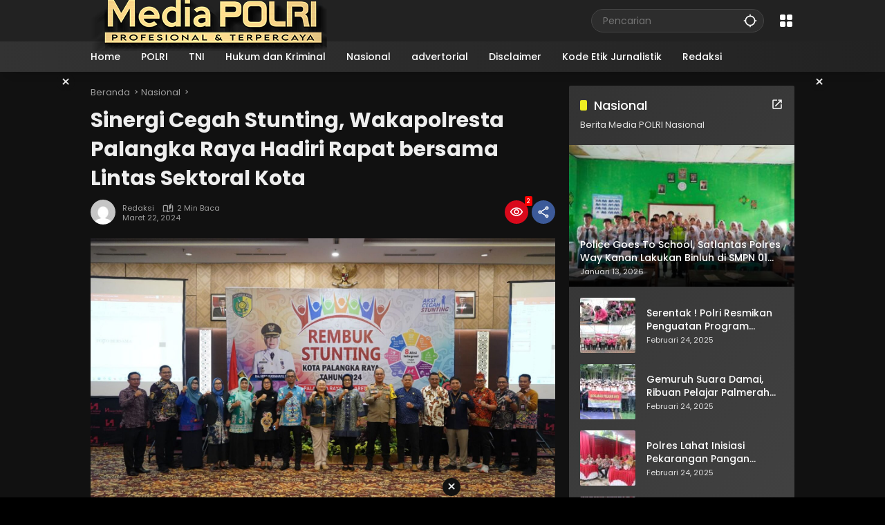

--- FILE ---
content_type: text/html; charset=UTF-8
request_url: https://mediapolri.id/sinergi-cegah-stunting-wakapolresta-palangka-raya-hadiri-rapat-bersama-lintas-sektoral-kota.html
body_size: 30238
content:
<!doctype html>
<html lang="id">
<head><meta charset="UTF-8"><script>if(navigator.userAgent.match(/MSIE|Internet Explorer/i)||navigator.userAgent.match(/Trident\/7\..*?rv:11/i)){var href=document.location.href;if(!href.match(/[?&]noclsop/)){if(href.indexOf("?")==-1){if(href.indexOf("#")==-1){document.location.href=href+"?noclsop=1"}else{document.location.href=href.replace("#","?noclsop=1#")}}else{if(href.indexOf("#")==-1){document.location.href=href+"&noclsop=1"}else{document.location.href=href.replace("#","&noclsop=1#")}}}}</script><script>(()=>{class RocketLazyLoadScripts{constructor(){this.v="2.0.4",this.userEvents=["keydown","keyup","mousedown","mouseup","mousemove","mouseover","mouseout","touchmove","touchstart","touchend","touchcancel","wheel","click","dblclick","input"],this.attributeEvents=["onblur","onclick","oncontextmenu","ondblclick","onfocus","onmousedown","onmouseenter","onmouseleave","onmousemove","onmouseout","onmouseover","onmouseup","onmousewheel","onscroll","onsubmit"]}async t(){this.i(),this.o(),/iP(ad|hone)/.test(navigator.userAgent)&&this.h(),this.u(),this.l(this),this.m(),this.k(this),this.p(this),this._(),await Promise.all([this.R(),this.L()]),this.lastBreath=Date.now(),this.S(this),this.P(),this.D(),this.O(),this.M(),await this.C(this.delayedScripts.normal),await this.C(this.delayedScripts.defer),await this.C(this.delayedScripts.async),await this.T(),await this.F(),await this.j(),await this.A(),window.dispatchEvent(new Event("rocket-allScriptsLoaded")),this.everythingLoaded=!0,this.lastTouchEnd&&await new Promise(t=>setTimeout(t,500-Date.now()+this.lastTouchEnd)),this.I(),this.H(),this.U(),this.W()}i(){this.CSPIssue=sessionStorage.getItem("rocketCSPIssue"),document.addEventListener("securitypolicyviolation",t=>{this.CSPIssue||"script-src-elem"!==t.violatedDirective||"data"!==t.blockedURI||(this.CSPIssue=!0,sessionStorage.setItem("rocketCSPIssue",!0))},{isRocket:!0})}o(){window.addEventListener("pageshow",t=>{this.persisted=t.persisted,this.realWindowLoadedFired=!0},{isRocket:!0}),window.addEventListener("pagehide",()=>{this.onFirstUserAction=null},{isRocket:!0})}h(){let t;function e(e){t=e}window.addEventListener("touchstart",e,{isRocket:!0}),window.addEventListener("touchend",function i(o){o.changedTouches[0]&&t.changedTouches[0]&&Math.abs(o.changedTouches[0].pageX-t.changedTouches[0].pageX)<10&&Math.abs(o.changedTouches[0].pageY-t.changedTouches[0].pageY)<10&&o.timeStamp-t.timeStamp<200&&(window.removeEventListener("touchstart",e,{isRocket:!0}),window.removeEventListener("touchend",i,{isRocket:!0}),"INPUT"===o.target.tagName&&"text"===o.target.type||(o.target.dispatchEvent(new TouchEvent("touchend",{target:o.target,bubbles:!0})),o.target.dispatchEvent(new MouseEvent("mouseover",{target:o.target,bubbles:!0})),o.target.dispatchEvent(new PointerEvent("click",{target:o.target,bubbles:!0,cancelable:!0,detail:1,clientX:o.changedTouches[0].clientX,clientY:o.changedTouches[0].clientY})),event.preventDefault()))},{isRocket:!0})}q(t){this.userActionTriggered||("mousemove"!==t.type||this.firstMousemoveIgnored?"keyup"===t.type||"mouseover"===t.type||"mouseout"===t.type||(this.userActionTriggered=!0,this.onFirstUserAction&&this.onFirstUserAction()):this.firstMousemoveIgnored=!0),"click"===t.type&&t.preventDefault(),t.stopPropagation(),t.stopImmediatePropagation(),"touchstart"===this.lastEvent&&"touchend"===t.type&&(this.lastTouchEnd=Date.now()),"click"===t.type&&(this.lastTouchEnd=0),this.lastEvent=t.type,t.composedPath&&t.composedPath()[0].getRootNode()instanceof ShadowRoot&&(t.rocketTarget=t.composedPath()[0]),this.savedUserEvents.push(t)}u(){this.savedUserEvents=[],this.userEventHandler=this.q.bind(this),this.userEvents.forEach(t=>window.addEventListener(t,this.userEventHandler,{passive:!1,isRocket:!0})),document.addEventListener("visibilitychange",this.userEventHandler,{isRocket:!0})}U(){this.userEvents.forEach(t=>window.removeEventListener(t,this.userEventHandler,{passive:!1,isRocket:!0})),document.removeEventListener("visibilitychange",this.userEventHandler,{isRocket:!0}),this.savedUserEvents.forEach(t=>{(t.rocketTarget||t.target).dispatchEvent(new window[t.constructor.name](t.type,t))})}m(){const t="return false",e=Array.from(this.attributeEvents,t=>"data-rocket-"+t),i="["+this.attributeEvents.join("],[")+"]",o="[data-rocket-"+this.attributeEvents.join("],[data-rocket-")+"]",s=(e,i,o)=>{o&&o!==t&&(e.setAttribute("data-rocket-"+i,o),e["rocket"+i]=new Function("event",o),e.setAttribute(i,t))};new MutationObserver(t=>{for(const n of t)"attributes"===n.type&&(n.attributeName.startsWith("data-rocket-")||this.everythingLoaded?n.attributeName.startsWith("data-rocket-")&&this.everythingLoaded&&this.N(n.target,n.attributeName.substring(12)):s(n.target,n.attributeName,n.target.getAttribute(n.attributeName))),"childList"===n.type&&n.addedNodes.forEach(t=>{if(t.nodeType===Node.ELEMENT_NODE)if(this.everythingLoaded)for(const i of[t,...t.querySelectorAll(o)])for(const t of i.getAttributeNames())e.includes(t)&&this.N(i,t.substring(12));else for(const e of[t,...t.querySelectorAll(i)])for(const t of e.getAttributeNames())this.attributeEvents.includes(t)&&s(e,t,e.getAttribute(t))})}).observe(document,{subtree:!0,childList:!0,attributeFilter:[...this.attributeEvents,...e]})}I(){this.attributeEvents.forEach(t=>{document.querySelectorAll("[data-rocket-"+t+"]").forEach(e=>{this.N(e,t)})})}N(t,e){const i=t.getAttribute("data-rocket-"+e);i&&(t.setAttribute(e,i),t.removeAttribute("data-rocket-"+e))}k(t){Object.defineProperty(HTMLElement.prototype,"onclick",{get(){return this.rocketonclick||null},set(e){this.rocketonclick=e,this.setAttribute(t.everythingLoaded?"onclick":"data-rocket-onclick","this.rocketonclick(event)")}})}S(t){function e(e,i){let o=e[i];e[i]=null,Object.defineProperty(e,i,{get:()=>o,set(s){t.everythingLoaded?o=s:e["rocket"+i]=o=s}})}e(document,"onreadystatechange"),e(window,"onload"),e(window,"onpageshow");try{Object.defineProperty(document,"readyState",{get:()=>t.rocketReadyState,set(e){t.rocketReadyState=e},configurable:!0}),document.readyState="loading"}catch(t){console.log("WPRocket DJE readyState conflict, bypassing")}}l(t){this.originalAddEventListener=EventTarget.prototype.addEventListener,this.originalRemoveEventListener=EventTarget.prototype.removeEventListener,this.savedEventListeners=[],EventTarget.prototype.addEventListener=function(e,i,o){o&&o.isRocket||!t.B(e,this)&&!t.userEvents.includes(e)||t.B(e,this)&&!t.userActionTriggered||e.startsWith("rocket-")||t.everythingLoaded?t.originalAddEventListener.call(this,e,i,o):(t.savedEventListeners.push({target:this,remove:!1,type:e,func:i,options:o}),"mouseenter"!==e&&"mouseleave"!==e||t.originalAddEventListener.call(this,e,t.savedUserEvents.push,o))},EventTarget.prototype.removeEventListener=function(e,i,o){o&&o.isRocket||!t.B(e,this)&&!t.userEvents.includes(e)||t.B(e,this)&&!t.userActionTriggered||e.startsWith("rocket-")||t.everythingLoaded?t.originalRemoveEventListener.call(this,e,i,o):t.savedEventListeners.push({target:this,remove:!0,type:e,func:i,options:o})}}J(t,e){this.savedEventListeners=this.savedEventListeners.filter(i=>{let o=i.type,s=i.target||window;return e!==o||t!==s||(this.B(o,s)&&(i.type="rocket-"+o),this.$(i),!1)})}H(){EventTarget.prototype.addEventListener=this.originalAddEventListener,EventTarget.prototype.removeEventListener=this.originalRemoveEventListener,this.savedEventListeners.forEach(t=>this.$(t))}$(t){t.remove?this.originalRemoveEventListener.call(t.target,t.type,t.func,t.options):this.originalAddEventListener.call(t.target,t.type,t.func,t.options)}p(t){let e;function i(e){return t.everythingLoaded?e:e.split(" ").map(t=>"load"===t||t.startsWith("load.")?"rocket-jquery-load":t).join(" ")}function o(o){function s(e){const s=o.fn[e];o.fn[e]=o.fn.init.prototype[e]=function(){return this[0]===window&&t.userActionTriggered&&("string"==typeof arguments[0]||arguments[0]instanceof String?arguments[0]=i(arguments[0]):"object"==typeof arguments[0]&&Object.keys(arguments[0]).forEach(t=>{const e=arguments[0][t];delete arguments[0][t],arguments[0][i(t)]=e})),s.apply(this,arguments),this}}if(o&&o.fn&&!t.allJQueries.includes(o)){const e={DOMContentLoaded:[],"rocket-DOMContentLoaded":[]};for(const t in e)document.addEventListener(t,()=>{e[t].forEach(t=>t())},{isRocket:!0});o.fn.ready=o.fn.init.prototype.ready=function(i){function s(){parseInt(o.fn.jquery)>2?setTimeout(()=>i.bind(document)(o)):i.bind(document)(o)}return"function"==typeof i&&(t.realDomReadyFired?!t.userActionTriggered||t.fauxDomReadyFired?s():e["rocket-DOMContentLoaded"].push(s):e.DOMContentLoaded.push(s)),o([])},s("on"),s("one"),s("off"),t.allJQueries.push(o)}e=o}t.allJQueries=[],o(window.jQuery),Object.defineProperty(window,"jQuery",{get:()=>e,set(t){o(t)}})}P(){const t=new Map;document.write=document.writeln=function(e){const i=document.currentScript,o=document.createRange(),s=i.parentElement;let n=t.get(i);void 0===n&&(n=i.nextSibling,t.set(i,n));const c=document.createDocumentFragment();o.setStart(c,0),c.appendChild(o.createContextualFragment(e)),s.insertBefore(c,n)}}async R(){return new Promise(t=>{this.userActionTriggered?t():this.onFirstUserAction=t})}async L(){return new Promise(t=>{document.addEventListener("DOMContentLoaded",()=>{this.realDomReadyFired=!0,t()},{isRocket:!0})})}async j(){return this.realWindowLoadedFired?Promise.resolve():new Promise(t=>{window.addEventListener("load",t,{isRocket:!0})})}M(){this.pendingScripts=[];this.scriptsMutationObserver=new MutationObserver(t=>{for(const e of t)e.addedNodes.forEach(t=>{"SCRIPT"!==t.tagName||t.noModule||t.isWPRocket||this.pendingScripts.push({script:t,promise:new Promise(e=>{const i=()=>{const i=this.pendingScripts.findIndex(e=>e.script===t);i>=0&&this.pendingScripts.splice(i,1),e()};t.addEventListener("load",i,{isRocket:!0}),t.addEventListener("error",i,{isRocket:!0}),setTimeout(i,1e3)})})})}),this.scriptsMutationObserver.observe(document,{childList:!0,subtree:!0})}async F(){await this.X(),this.pendingScripts.length?(await this.pendingScripts[0].promise,await this.F()):this.scriptsMutationObserver.disconnect()}D(){this.delayedScripts={normal:[],async:[],defer:[]},document.querySelectorAll("script[type$=rocketlazyloadscript]").forEach(t=>{t.hasAttribute("data-rocket-src")?t.hasAttribute("async")&&!1!==t.async?this.delayedScripts.async.push(t):t.hasAttribute("defer")&&!1!==t.defer||"module"===t.getAttribute("data-rocket-type")?this.delayedScripts.defer.push(t):this.delayedScripts.normal.push(t):this.delayedScripts.normal.push(t)})}async _(){await this.L();let t=[];document.querySelectorAll("script[type$=rocketlazyloadscript][data-rocket-src]").forEach(e=>{let i=e.getAttribute("data-rocket-src");if(i&&!i.startsWith("data:")){i.startsWith("//")&&(i=location.protocol+i);try{const o=new URL(i).origin;o!==location.origin&&t.push({src:o,crossOrigin:e.crossOrigin||"module"===e.getAttribute("data-rocket-type")})}catch(t){}}}),t=[...new Map(t.map(t=>[JSON.stringify(t),t])).values()],this.Y(t,"preconnect")}async G(t){if(await this.K(),!0!==t.noModule||!("noModule"in HTMLScriptElement.prototype))return new Promise(e=>{let i;function o(){(i||t).setAttribute("data-rocket-status","executed"),e()}try{if(navigator.userAgent.includes("Firefox/")||""===navigator.vendor||this.CSPIssue)i=document.createElement("script"),[...t.attributes].forEach(t=>{let e=t.nodeName;"type"!==e&&("data-rocket-type"===e&&(e="type"),"data-rocket-src"===e&&(e="src"),i.setAttribute(e,t.nodeValue))}),t.text&&(i.text=t.text),t.nonce&&(i.nonce=t.nonce),i.hasAttribute("src")?(i.addEventListener("load",o,{isRocket:!0}),i.addEventListener("error",()=>{i.setAttribute("data-rocket-status","failed-network"),e()},{isRocket:!0}),setTimeout(()=>{i.isConnected||e()},1)):(i.text=t.text,o()),i.isWPRocket=!0,t.parentNode.replaceChild(i,t);else{const i=t.getAttribute("data-rocket-type"),s=t.getAttribute("data-rocket-src");i?(t.type=i,t.removeAttribute("data-rocket-type")):t.removeAttribute("type"),t.addEventListener("load",o,{isRocket:!0}),t.addEventListener("error",i=>{this.CSPIssue&&i.target.src.startsWith("data:")?(console.log("WPRocket: CSP fallback activated"),t.removeAttribute("src"),this.G(t).then(e)):(t.setAttribute("data-rocket-status","failed-network"),e())},{isRocket:!0}),s?(t.fetchPriority="high",t.removeAttribute("data-rocket-src"),t.src=s):t.src="data:text/javascript;base64,"+window.btoa(unescape(encodeURIComponent(t.text)))}}catch(i){t.setAttribute("data-rocket-status","failed-transform"),e()}});t.setAttribute("data-rocket-status","skipped")}async C(t){const e=t.shift();return e?(e.isConnected&&await this.G(e),this.C(t)):Promise.resolve()}O(){this.Y([...this.delayedScripts.normal,...this.delayedScripts.defer,...this.delayedScripts.async],"preload")}Y(t,e){this.trash=this.trash||[];let i=!0;var o=document.createDocumentFragment();t.forEach(t=>{const s=t.getAttribute&&t.getAttribute("data-rocket-src")||t.src;if(s&&!s.startsWith("data:")){const n=document.createElement("link");n.href=s,n.rel=e,"preconnect"!==e&&(n.as="script",n.fetchPriority=i?"high":"low"),t.getAttribute&&"module"===t.getAttribute("data-rocket-type")&&(n.crossOrigin=!0),t.crossOrigin&&(n.crossOrigin=t.crossOrigin),t.integrity&&(n.integrity=t.integrity),t.nonce&&(n.nonce=t.nonce),o.appendChild(n),this.trash.push(n),i=!1}}),document.head.appendChild(o)}W(){this.trash.forEach(t=>t.remove())}async T(){try{document.readyState="interactive"}catch(t){}this.fauxDomReadyFired=!0;try{await this.K(),this.J(document,"readystatechange"),document.dispatchEvent(new Event("rocket-readystatechange")),await this.K(),document.rocketonreadystatechange&&document.rocketonreadystatechange(),await this.K(),this.J(document,"DOMContentLoaded"),document.dispatchEvent(new Event("rocket-DOMContentLoaded")),await this.K(),this.J(window,"DOMContentLoaded"),window.dispatchEvent(new Event("rocket-DOMContentLoaded"))}catch(t){console.error(t)}}async A(){try{document.readyState="complete"}catch(t){}try{await this.K(),this.J(document,"readystatechange"),document.dispatchEvent(new Event("rocket-readystatechange")),await this.K(),document.rocketonreadystatechange&&document.rocketonreadystatechange(),await this.K(),this.J(window,"load"),window.dispatchEvent(new Event("rocket-load")),await this.K(),window.rocketonload&&window.rocketonload(),await this.K(),this.allJQueries.forEach(t=>t(window).trigger("rocket-jquery-load")),await this.K(),this.J(window,"pageshow");const t=new Event("rocket-pageshow");t.persisted=this.persisted,window.dispatchEvent(t),await this.K(),window.rocketonpageshow&&window.rocketonpageshow({persisted:this.persisted})}catch(t){console.error(t)}}async K(){Date.now()-this.lastBreath>45&&(await this.X(),this.lastBreath=Date.now())}async X(){return document.hidden?new Promise(t=>setTimeout(t)):new Promise(t=>requestAnimationFrame(t))}B(t,e){return e===document&&"readystatechange"===t||(e===document&&"DOMContentLoaded"===t||(e===window&&"DOMContentLoaded"===t||(e===window&&"load"===t||e===window&&"pageshow"===t)))}static run(){(new RocketLazyLoadScripts).t()}}RocketLazyLoadScripts.run()})();</script>
	
	<meta name="viewport" content="width=device-width, initial-scale=1">
	<link rel="profile" href="https://gmpg.org/xfn/11">

	<style>
#wpadminbar #wp-admin-bar-wccp_free_top_button .ab-icon:before {
	content: "\f160";
	color: #02CA02;
	top: 3px;
}
#wpadminbar #wp-admin-bar-wccp_free_top_button .ab-icon {
	transform: rotate(45deg);
}
</style>
<meta name='robots' content='index, follow, max-image-preview:large, max-snippet:-1, max-video-preview:-1' />

	<!-- This site is optimized with the Yoast SEO plugin v26.8 - https://yoast.com/product/yoast-seo-wordpress/ -->
	<title>Sinergi Cegah Stunting, Wakapolresta Palangka Raya Hadiri Rapat bersama Lintas Sektoral Kota - Media POLRI</title>
	<meta name="description" content="Sinergi Cegah Stunting, Wakapolresta Palangka Raya Hadiri Rapat bersama Lintas Sektoral Kota Media POLRI -" />
	<link rel="canonical" href="https://mediapolri.id/sinergi-cegah-stunting-wakapolresta-palangka-raya-hadiri-rapat-bersama-lintas-sektoral-kota.html" />
	<meta property="og:locale" content="id_ID" />
	<meta property="og:type" content="article" />
	<meta property="og:title" content="Sinergi Cegah Stunting, Wakapolresta Palangka Raya Hadiri Rapat bersama Lintas Sektoral Kota - Media POLRI" />
	<meta property="og:description" content="Sinergi Cegah Stunting, Wakapolresta Palangka Raya Hadiri Rapat bersama Lintas Sektoral Kota Media POLRI -" />
	<meta property="og:url" content="https://mediapolri.id/sinergi-cegah-stunting-wakapolresta-palangka-raya-hadiri-rapat-bersama-lintas-sektoral-kota.html" />
	<meta property="og:site_name" content="Media POLRI" />
	<meta property="article:publisher" content="https://www.facebook.com/mediapolriindonesia" />
	<meta property="article:author" content="https://www.facebook.com/mediapolriindonesia" />
	<meta property="article:published_time" content="2024-03-22T15:13:42+00:00" />
	<meta property="og:image" content="https://mediapolri.id/wp-content/uploads/2024/03/IMG-20240322-WA0177-1.jpg" />
	<meta property="og:image:width" content="1600" />
	<meta property="og:image:height" content="1066" />
	<meta property="og:image:type" content="image/jpeg" />
	<meta name="author" content="Redaksi" />
	<meta name="twitter:card" content="summary_large_image" />
	<meta name="twitter:label1" content="Ditulis oleh" />
	<meta name="twitter:data1" content="Redaksi" />
	<meta name="twitter:label2" content="Estimasi waktu membaca" />
	<meta name="twitter:data2" content="1 menit" />
	<script type="application/ld+json" class="yoast-schema-graph">{"@context":"https://schema.org","@graph":[{"@type":"Article","@id":"https://mediapolri.id/sinergi-cegah-stunting-wakapolresta-palangka-raya-hadiri-rapat-bersama-lintas-sektoral-kota.html#article","isPartOf":{"@id":"https://mediapolri.id/sinergi-cegah-stunting-wakapolresta-palangka-raya-hadiri-rapat-bersama-lintas-sektoral-kota.html"},"author":{"name":"Redaksi","@id":"https://mediapolri.id/#/schema/person/c306340ed34e20816cf1ab92652dafdb"},"headline":"Sinergi Cegah Stunting, Wakapolresta Palangka Raya Hadiri Rapat bersama Lintas Sektoral Kota","datePublished":"2024-03-22T15:13:42+00:00","mainEntityOfPage":{"@id":"https://mediapolri.id/sinergi-cegah-stunting-wakapolresta-palangka-raya-hadiri-rapat-bersama-lintas-sektoral-kota.html"},"wordCount":299,"publisher":{"@id":"https://mediapolri.id/#organization"},"image":{"@id":"https://mediapolri.id/sinergi-cegah-stunting-wakapolresta-palangka-raya-hadiri-rapat-bersama-lintas-sektoral-kota.html#primaryimage"},"thumbnailUrl":"https://mediapolri.id/wp-content/uploads/2024/03/IMG-20240322-WA0177-1.jpg","articleSection":["Nasional"],"inLanguage":"id"},{"@type":"WebPage","@id":"https://mediapolri.id/sinergi-cegah-stunting-wakapolresta-palangka-raya-hadiri-rapat-bersama-lintas-sektoral-kota.html","url":"https://mediapolri.id/sinergi-cegah-stunting-wakapolresta-palangka-raya-hadiri-rapat-bersama-lintas-sektoral-kota.html","name":"Sinergi Cegah Stunting, Wakapolresta Palangka Raya Hadiri Rapat bersama Lintas Sektoral Kota - Media POLRI","isPartOf":{"@id":"https://mediapolri.id/#website"},"primaryImageOfPage":{"@id":"https://mediapolri.id/sinergi-cegah-stunting-wakapolresta-palangka-raya-hadiri-rapat-bersama-lintas-sektoral-kota.html#primaryimage"},"image":{"@id":"https://mediapolri.id/sinergi-cegah-stunting-wakapolresta-palangka-raya-hadiri-rapat-bersama-lintas-sektoral-kota.html#primaryimage"},"thumbnailUrl":"https://mediapolri.id/wp-content/uploads/2024/03/IMG-20240322-WA0177-1.jpg","datePublished":"2024-03-22T15:13:42+00:00","description":"Sinergi Cegah Stunting, Wakapolresta Palangka Raya Hadiri Rapat bersama Lintas Sektoral Kota Media POLRI -","breadcrumb":{"@id":"https://mediapolri.id/sinergi-cegah-stunting-wakapolresta-palangka-raya-hadiri-rapat-bersama-lintas-sektoral-kota.html#breadcrumb"},"inLanguage":"id","potentialAction":[{"@type":"ReadAction","target":["https://mediapolri.id/sinergi-cegah-stunting-wakapolresta-palangka-raya-hadiri-rapat-bersama-lintas-sektoral-kota.html"]}]},{"@type":"ImageObject","inLanguage":"id","@id":"https://mediapolri.id/sinergi-cegah-stunting-wakapolresta-palangka-raya-hadiri-rapat-bersama-lintas-sektoral-kota.html#primaryimage","url":"https://mediapolri.id/wp-content/uploads/2024/03/IMG-20240322-WA0177-1.jpg","contentUrl":"https://mediapolri.id/wp-content/uploads/2024/03/IMG-20240322-WA0177-1.jpg","width":1600,"height":1066},{"@type":"BreadcrumbList","@id":"https://mediapolri.id/sinergi-cegah-stunting-wakapolresta-palangka-raya-hadiri-rapat-bersama-lintas-sektoral-kota.html#breadcrumb","itemListElement":[{"@type":"ListItem","position":1,"name":"Home","item":"https://mediapolri.id/"},{"@type":"ListItem","position":2,"name":"Sinergi Cegah Stunting, Wakapolresta Palangka Raya Hadiri Rapat bersama Lintas Sektoral Kota"}]},{"@type":"WebSite","@id":"https://mediapolri.id/#website","url":"https://mediapolri.id/","name":"media polri","description":"Profesional dan Terpercaya","publisher":{"@id":"https://mediapolri.id/#organization"},"potentialAction":[{"@type":"SearchAction","target":{"@type":"EntryPoint","urlTemplate":"https://mediapolri.id/?s={search_term_string}"},"query-input":{"@type":"PropertyValueSpecification","valueRequired":true,"valueName":"search_term_string"}}],"inLanguage":"id"},{"@type":"Organization","@id":"https://mediapolri.id/#organization","name":"media polri","url":"https://mediapolri.id/","logo":{"@type":"ImageObject","inLanguage":"id","@id":"https://mediapolri.id/#/schema/logo/image/","url":"https://mediapolri.id/wp-content/uploads/2023/05/cropped-LogoMedia-1.png","contentUrl":"https://mediapolri.id/wp-content/uploads/2023/05/cropped-LogoMedia-1.png","width":345,"height":87,"caption":"media polri"},"image":{"@id":"https://mediapolri.id/#/schema/logo/image/"},"sameAs":["https://www.facebook.com/mediapolriindonesia"]},{"@type":"Person","@id":"https://mediapolri.id/#/schema/person/c306340ed34e20816cf1ab92652dafdb","name":"Redaksi","image":{"@type":"ImageObject","inLanguage":"id","@id":"https://mediapolri.id/#/schema/person/image/","url":"https://secure.gravatar.com/avatar/2d316b90cbe9e78b9f0f0d192ef20b04e1c72bc205bb3b6a746ba2eae3954c53?s=96&d=mm&r=g","contentUrl":"https://secure.gravatar.com/avatar/2d316b90cbe9e78b9f0f0d192ef20b04e1c72bc205bb3b6a746ba2eae3954c53?s=96&d=mm&r=g","caption":"Redaksi"},"sameAs":["https://mediapolri.id","https://www.facebook.com/mediapolriindonesia"],"url":"https://mediapolri.id/author/tengkuzuneth"}]}</script>
	<!-- / Yoast SEO plugin. -->


<link rel='dns-prefetch' href='//www.googletagmanager.com' />
<link rel='dns-prefetch' href='//connect.facebook.net' />

<link rel="alternate" type="application/rss+xml" title="Media POLRI &raquo; Feed" href="https://mediapolri.id/feed" />
<link rel="alternate" type="application/rss+xml" title="Media POLRI &raquo; Umpan Komentar" href="https://mediapolri.id/comments/feed" />
<link rel="alternate" type="application/rss+xml" title="Media POLRI &raquo; Sinergi Cegah Stunting, Wakapolresta Palangka Raya Hadiri Rapat bersama Lintas Sektoral Kota Umpan Komentar" href="https://mediapolri.id/sinergi-cegah-stunting-wakapolresta-palangka-raya-hadiri-rapat-bersama-lintas-sektoral-kota.html/feed" />
<link rel="alternate" title="oEmbed (JSON)" type="application/json+oembed" href="https://mediapolri.id/wp-json/oembed/1.0/embed?url=https%3A%2F%2Fmediapolri.id%2Fsinergi-cegah-stunting-wakapolresta-palangka-raya-hadiri-rapat-bersama-lintas-sektoral-kota.html" />
<link rel="alternate" title="oEmbed (XML)" type="text/xml+oembed" href="https://mediapolri.id/wp-json/oembed/1.0/embed?url=https%3A%2F%2Fmediapolri.id%2Fsinergi-cegah-stunting-wakapolresta-palangka-raya-hadiri-rapat-bersama-lintas-sektoral-kota.html&#038;format=xml" />
<style id='wp-img-auto-sizes-contain-inline-css'>
img:is([sizes=auto i],[sizes^="auto," i]){contain-intrinsic-size:3000px 1500px}
/*# sourceURL=wp-img-auto-sizes-contain-inline-css */
</style>
<link data-minify="1" rel='stylesheet' id='dashicons-css' href='https://mediapolri.id/wp-content/cache/min/1/wp-includes/css/dashicons.min.css?ver=1742171014' media='all' />
<link data-minify="1" rel='stylesheet' id='elusive-css' href='https://mediapolri.id/wp-content/cache/min/1/wp-content/plugins/menu-icons/vendor/codeinwp/icon-picker/css/types/elusive.min.css?ver=1742171014' media='all' />
<link data-minify="1" rel='stylesheet' id='menu-icon-font-awesome-css' href='https://mediapolri.id/wp-content/cache/min/1/wp-content/plugins/menu-icons/css/fontawesome/css/all.min.css?ver=1742171014' media='all' />
<link data-minify="1" rel='stylesheet' id='foundation-icons-css' href='https://mediapolri.id/wp-content/cache/min/1/wp-content/plugins/menu-icons/vendor/codeinwp/icon-picker/css/types/foundation-icons.min.css?ver=1742171014' media='all' />
<link data-minify="1" rel='stylesheet' id='genericons-css' href='https://mediapolri.id/wp-content/cache/min/1/wp-content/plugins/menu-icons/vendor/codeinwp/icon-picker/css/types/genericons.min.css?ver=1742171014' media='all' />
<link rel='stylesheet' id='menu-icons-extra-css' href='https://mediapolri.id/wp-content/plugins/menu-icons/css/extra.min.css?ver=0.13.20' media='all' />
<link data-minify="1" rel='stylesheet' id='wpmedia-fonts-css' href='https://mediapolri.id/wp-content/cache/min/1/wp-content/fonts/770b29eee9cd66ad2e7a56da5cc5227c.css?ver=1742171014' media='all' />
<link data-minify="1" rel='stylesheet' id='wpmedia-style-css' href='https://mediapolri.id/wp-content/cache/min/1/wp-content/themes/wpmedia/style.css?ver=1742171014' media='all' />
<style id='wpmedia-style-inline-css'>
h1,h2,h3,h4,h5,h6,.reltitle,.site-title,.gmr-mainmenu ul > li > a,.gmr-secondmenu-dropdown ul > li > a,.gmr-sidemenu ul li a,.gmr-sidemenu .side-textsocial,.heading-text,.gmr-mobilemenu ul li a,#navigationamp ul li a{font-family:Poppins;font-weight:500;}h1 strong,h2 strong,h3 strong,h4 strong,h5 strong,h6 strong{font-weight:700;}.entry-content-single{font-size:16px;}body{font-family:Poppins;--font-reguler:400;--font-bold:700;--background-color:#f8f8f8;--main-color:#000000;--widget-title:#000000;--link-color-body:#000000;--hoverlink-color-body:#d9091b;--border-color:#cccccc;--button-bgcolor:#3920c9;--button-color:#ffffff;--header-bgcolor:#ffffff;--topnav-color:#000000;--topnav-link-color:#000000;--topnav-linkhover-color:#d9091b;--mainmenu-color:#ffffff;--mainmenu-hovercolor:#f1c40f;--content-bgcolor:#ffffff;--content-greycolor:#555555;--greybody-bgcolor:#eeeeee;--footer-bgcolor:#ffffff;--footer-color:#666666;--footer-linkcolor:#212121;--footer-hover-linkcolor:#d9091b;}body,body.dark-theme{--scheme-color:#d9091b;--secondscheme-color:#3920c9;}/* Generate Using Cache */
/*# sourceURL=wpmedia-style-inline-css */
</style>
<style id='rocket-lazyload-inline-css'>
.rll-youtube-player{position:relative;padding-bottom:56.23%;height:0;overflow:hidden;max-width:100%;}.rll-youtube-player:focus-within{outline: 2px solid currentColor;outline-offset: 5px;}.rll-youtube-player iframe{position:absolute;top:0;left:0;width:100%;height:100%;z-index:100;background:0 0}.rll-youtube-player img{bottom:0;display:block;left:0;margin:auto;max-width:100%;width:100%;position:absolute;right:0;top:0;border:none;height:auto;-webkit-transition:.4s all;-moz-transition:.4s all;transition:.4s all}.rll-youtube-player img:hover{-webkit-filter:brightness(75%)}.rll-youtube-player .play{height:100%;width:100%;left:0;top:0;position:absolute;background:url(https://mediapolri.id/wp-content/plugins/clsop/assets/img/youtube.png) no-repeat center;background-color: transparent !important;cursor:pointer;border:none;}.wp-embed-responsive .wp-has-aspect-ratio .rll-youtube-player{position:absolute;padding-bottom:0;width:100%;height:100%;top:0;bottom:0;left:0;right:0}
/*# sourceURL=rocket-lazyload-inline-css */
</style>
<script type="rocketlazyloadscript" data-rocket-src="https://mediapolri.id/wp-includes/js/jquery/jquery.min.js?ver=3.7.1" id="jquery-core-js"></script>
<script type="rocketlazyloadscript" data-rocket-src="https://mediapolri.id/wp-includes/js/jquery/jquery-migrate.min.js?ver=3.4.1" id="jquery-migrate-js"></script>

<!-- Potongan tag Google (gtag.js) ditambahkan oleh Site Kit -->
<!-- Snippet Google Analytics telah ditambahkan oleh Site Kit -->
<script type="rocketlazyloadscript" data-rocket-src="https://www.googletagmanager.com/gtag/js?id=GT-PJ5TWL8C" id="google_gtagjs-js" async></script>
<script type="rocketlazyloadscript" id="google_gtagjs-js-after">
window.dataLayer = window.dataLayer || [];function gtag(){dataLayer.push(arguments);}
gtag("set","linker",{"domains":["mediapolri.id"]});
gtag("js", new Date());
gtag("set", "developer_id.dZTNiMT", true);
gtag("config", "GT-PJ5TWL8C");
 window._googlesitekit = window._googlesitekit || {}; window._googlesitekit.throttledEvents = []; window._googlesitekit.gtagEvent = (name, data) => { var key = JSON.stringify( { name, data } ); if ( !! window._googlesitekit.throttledEvents[ key ] ) { return; } window._googlesitekit.throttledEvents[ key ] = true; setTimeout( () => { delete window._googlesitekit.throttledEvents[ key ]; }, 5 ); gtag( "event", name, { ...data, event_source: "site-kit" } ); }; 
//# sourceURL=google_gtagjs-js-after
</script>
<link rel="https://api.w.org/" href="https://mediapolri.id/wp-json/" /><link rel="alternate" title="JSON" type="application/json" href="https://mediapolri.id/wp-json/wp/v2/posts/49033" /><link rel="EditURI" type="application/rsd+xml" title="RSD" href="https://mediapolri.id/xmlrpc.php?rsd" />
<meta name="generator" content="WordPress 6.9" />
<link rel='shortlink' href='https://mediapolri.id/?p=49033' />
<meta name="generator" content="Site Kit by Google 1.170.0" /><script type="rocketlazyloadscript" id="wpcp_disable_selection" data-rocket-type="text/javascript">
var image_save_msg='You are not allowed to save images!';
	var no_menu_msg='Context Menu disabled!';
	var smessage = "mediapolri.id";

function disableEnterKey(e)
{
	var elemtype = e.target.tagName;
	
	elemtype = elemtype.toUpperCase();
	
	if (elemtype == "TEXT" || elemtype == "TEXTAREA" || elemtype == "INPUT" || elemtype == "PASSWORD" || elemtype == "SELECT" || elemtype == "OPTION" || elemtype == "EMBED")
	{
		elemtype = 'TEXT';
	}
	
	if (e.ctrlKey){
     var key;
     if(window.event)
          key = window.event.keyCode;     //IE
     else
          key = e.which;     //firefox (97)
    //if (key != 17) alert(key);
     if (elemtype!= 'TEXT' && (key == 97 || key == 65 || key == 67 || key == 99 || key == 88 || key == 120 || key == 26 || key == 85  || key == 86 || key == 83 || key == 43 || key == 73))
     {
		if(wccp_free_iscontenteditable(e)) return true;
		show_wpcp_message('You are not allowed to copy content or view source');
		return false;
     }else
     	return true;
     }
}


/*For contenteditable tags*/
function wccp_free_iscontenteditable(e)
{
	var e = e || window.event; // also there is no e.target property in IE. instead IE uses window.event.srcElement
  	
	var target = e.target || e.srcElement;

	var elemtype = e.target.nodeName;
	
	elemtype = elemtype.toUpperCase();
	
	var iscontenteditable = "false";
		
	if(typeof target.getAttribute!="undefined" ) iscontenteditable = target.getAttribute("contenteditable"); // Return true or false as string
	
	var iscontenteditable2 = false;
	
	if(typeof target.isContentEditable!="undefined" ) iscontenteditable2 = target.isContentEditable; // Return true or false as boolean

	if(target.parentElement.isContentEditable) iscontenteditable2 = true;
	
	if (iscontenteditable == "true" || iscontenteditable2 == true)
	{
		if(typeof target.style!="undefined" ) target.style.cursor = "text";
		
		return true;
	}
}

////////////////////////////////////
function disable_copy(e)
{	
	var e = e || window.event; // also there is no e.target property in IE. instead IE uses window.event.srcElement
	
	var elemtype = e.target.tagName;
	
	elemtype = elemtype.toUpperCase();
	
	if (elemtype == "TEXT" || elemtype == "TEXTAREA" || elemtype == "INPUT" || elemtype == "PASSWORD" || elemtype == "SELECT" || elemtype == "OPTION" || elemtype == "EMBED")
	{
		elemtype = 'TEXT';
	}
	
	if(wccp_free_iscontenteditable(e)) return true;
	
	var isSafari = /Safari/.test(navigator.userAgent) && /Apple Computer/.test(navigator.vendor);
	
	var checker_IMG = '';
	if (elemtype == "IMG" && checker_IMG == 'checked' && e.detail >= 2) {show_wpcp_message(alertMsg_IMG);return false;}
	if (elemtype != "TEXT")
	{
		if (smessage !== "" && e.detail == 2)
			show_wpcp_message(smessage);
		
		if (isSafari)
			return true;
		else
			return false;
	}	
}

//////////////////////////////////////////
function disable_copy_ie()
{
	var e = e || window.event;
	var elemtype = window.event.srcElement.nodeName;
	elemtype = elemtype.toUpperCase();
	if(wccp_free_iscontenteditable(e)) return true;
	if (elemtype == "IMG") {show_wpcp_message(alertMsg_IMG);return false;}
	if (elemtype != "TEXT" && elemtype != "TEXTAREA" && elemtype != "INPUT" && elemtype != "PASSWORD" && elemtype != "SELECT" && elemtype != "OPTION" && elemtype != "EMBED")
	{
		return false;
	}
}	
function reEnable()
{
	return true;
}
document.onkeydown = disableEnterKey;
document.onselectstart = disable_copy_ie;
if(navigator.userAgent.indexOf('MSIE')==-1)
{
	document.onmousedown = disable_copy;
	document.onclick = reEnable;
}
function disableSelection(target)
{
    //For IE This code will work
    if (typeof target.onselectstart!="undefined")
    target.onselectstart = disable_copy_ie;
    
    //For Firefox This code will work
    else if (typeof target.style.MozUserSelect!="undefined")
    {target.style.MozUserSelect="none";}
    
    //All other  (ie: Opera) This code will work
    else
    target.onmousedown=function(){return false}
    target.style.cursor = "default";
}
//Calling the JS function directly just after body load
window.onload = function(){disableSelection(document.body);};

//////////////////special for safari Start////////////////
var onlongtouch;
var timer;
var touchduration = 1000; //length of time we want the user to touch before we do something

var elemtype = "";
function touchstart(e) {
	var e = e || window.event;
  // also there is no e.target property in IE.
  // instead IE uses window.event.srcElement
  	var target = e.target || e.srcElement;
	
	elemtype = window.event.srcElement.nodeName;
	
	elemtype = elemtype.toUpperCase();
	
	if(!wccp_pro_is_passive()) e.preventDefault();
	if (!timer) {
		timer = setTimeout(onlongtouch, touchduration);
	}
}

function touchend() {
    //stops short touches from firing the event
    if (timer) {
        clearTimeout(timer);
        timer = null;
    }
	onlongtouch();
}

onlongtouch = function(e) { //this will clear the current selection if anything selected
	
	if (elemtype != "TEXT" && elemtype != "TEXTAREA" && elemtype != "INPUT" && elemtype != "PASSWORD" && elemtype != "SELECT" && elemtype != "EMBED" && elemtype != "OPTION")	
	{
		if (window.getSelection) {
			if (window.getSelection().empty) {  // Chrome
			window.getSelection().empty();
			} else if (window.getSelection().removeAllRanges) {  // Firefox
			window.getSelection().removeAllRanges();
			}
		} else if (document.selection) {  // IE?
			document.selection.empty();
		}
		return false;
	}
};

document.addEventListener("DOMContentLoaded", function(event) { 
    window.addEventListener("touchstart", touchstart, false);
    window.addEventListener("touchend", touchend, false);
});

function wccp_pro_is_passive() {

  var cold = false,
  hike = function() {};

  try {
	  const object1 = {};
  var aid = Object.defineProperty(object1, 'passive', {
  get() {cold = true}
  });
  window.addEventListener('test', hike, aid);
  window.removeEventListener('test', hike, aid);
  } catch (e) {}

  return cold;
}
/*special for safari End*/
</script>
<script type="rocketlazyloadscript" id="wpcp_disable_Right_Click" data-rocket-type="text/javascript">
document.ondragstart = function() { return false;}
	function nocontext(e) {
	   return false;
	}
	document.oncontextmenu = nocontext;
</script>
<style>
.unselectable
{
-moz-user-select:none;
-webkit-user-select:none;
cursor: default;
}
html
{
-webkit-touch-callout: none;
-webkit-user-select: none;
-khtml-user-select: none;
-moz-user-select: none;
-ms-user-select: none;
user-select: none;
-webkit-tap-highlight-color: rgba(0,0,0,0);
}
</style>
<script id="wpcp_css_disable_selection" type="text/javascript">
var e = document.getElementsByTagName('body')[0];
if(e)
{
	e.setAttribute('unselectable',"on");
}
</script>
<link rel="pingback" href="https://mediapolri.id/xmlrpc.php"><script type="rocketlazyloadscript" async data-rocket-src="https://pagead2.googlesyndication.com/pagead/js/adsbygoogle.js?client=ca-pub-1354697516142424"
     crossorigin="anonymous"></script><link rel="icon" href="https://mediapolri.id/wp-content/uploads/2025/09/cropped-media-polri-32x32.png" sizes="32x32" />
<link rel="icon" href="https://mediapolri.id/wp-content/uploads/2025/09/cropped-media-polri-192x192.png" sizes="192x192" />
<link rel="apple-touch-icon" href="https://mediapolri.id/wp-content/uploads/2025/09/cropped-media-polri-180x180.png" />
<meta name="msapplication-TileImage" content="https://mediapolri.id/wp-content/uploads/2025/09/cropped-media-polri-270x270.png" />
		<style id="wp-custom-css">
			.cat-links-content {display: none !important;}

.entry-footer-single .tags-links {display: none !important;}

		</style>
		<noscript><style id="rocket-lazyload-nojs-css">.rll-youtube-player, [data-lazy-src]{display:none !important;}</style></noscript><style id='global-styles-inline-css'>
:root{--wp--preset--aspect-ratio--square: 1;--wp--preset--aspect-ratio--4-3: 4/3;--wp--preset--aspect-ratio--3-4: 3/4;--wp--preset--aspect-ratio--3-2: 3/2;--wp--preset--aspect-ratio--2-3: 2/3;--wp--preset--aspect-ratio--16-9: 16/9;--wp--preset--aspect-ratio--9-16: 9/16;--wp--preset--color--black: #000000;--wp--preset--color--cyan-bluish-gray: #abb8c3;--wp--preset--color--white: #ffffff;--wp--preset--color--pale-pink: #f78da7;--wp--preset--color--vivid-red: #cf2e2e;--wp--preset--color--luminous-vivid-orange: #ff6900;--wp--preset--color--luminous-vivid-amber: #fcb900;--wp--preset--color--light-green-cyan: #7bdcb5;--wp--preset--color--vivid-green-cyan: #00d084;--wp--preset--color--pale-cyan-blue: #8ed1fc;--wp--preset--color--vivid-cyan-blue: #0693e3;--wp--preset--color--vivid-purple: #9b51e0;--wp--preset--gradient--vivid-cyan-blue-to-vivid-purple: linear-gradient(135deg,rgb(6,147,227) 0%,rgb(155,81,224) 100%);--wp--preset--gradient--light-green-cyan-to-vivid-green-cyan: linear-gradient(135deg,rgb(122,220,180) 0%,rgb(0,208,130) 100%);--wp--preset--gradient--luminous-vivid-amber-to-luminous-vivid-orange: linear-gradient(135deg,rgb(252,185,0) 0%,rgb(255,105,0) 100%);--wp--preset--gradient--luminous-vivid-orange-to-vivid-red: linear-gradient(135deg,rgb(255,105,0) 0%,rgb(207,46,46) 100%);--wp--preset--gradient--very-light-gray-to-cyan-bluish-gray: linear-gradient(135deg,rgb(238,238,238) 0%,rgb(169,184,195) 100%);--wp--preset--gradient--cool-to-warm-spectrum: linear-gradient(135deg,rgb(74,234,220) 0%,rgb(151,120,209) 20%,rgb(207,42,186) 40%,rgb(238,44,130) 60%,rgb(251,105,98) 80%,rgb(254,248,76) 100%);--wp--preset--gradient--blush-light-purple: linear-gradient(135deg,rgb(255,206,236) 0%,rgb(152,150,240) 100%);--wp--preset--gradient--blush-bordeaux: linear-gradient(135deg,rgb(254,205,165) 0%,rgb(254,45,45) 50%,rgb(107,0,62) 100%);--wp--preset--gradient--luminous-dusk: linear-gradient(135deg,rgb(255,203,112) 0%,rgb(199,81,192) 50%,rgb(65,88,208) 100%);--wp--preset--gradient--pale-ocean: linear-gradient(135deg,rgb(255,245,203) 0%,rgb(182,227,212) 50%,rgb(51,167,181) 100%);--wp--preset--gradient--electric-grass: linear-gradient(135deg,rgb(202,248,128) 0%,rgb(113,206,126) 100%);--wp--preset--gradient--midnight: linear-gradient(135deg,rgb(2,3,129) 0%,rgb(40,116,252) 100%);--wp--preset--font-size--small: 13px;--wp--preset--font-size--medium: 20px;--wp--preset--font-size--large: 36px;--wp--preset--font-size--x-large: 42px;--wp--preset--spacing--20: 0.44rem;--wp--preset--spacing--30: 0.67rem;--wp--preset--spacing--40: 1rem;--wp--preset--spacing--50: 1.5rem;--wp--preset--spacing--60: 2.25rem;--wp--preset--spacing--70: 3.38rem;--wp--preset--spacing--80: 5.06rem;--wp--preset--shadow--natural: 6px 6px 9px rgba(0, 0, 0, 0.2);--wp--preset--shadow--deep: 12px 12px 50px rgba(0, 0, 0, 0.4);--wp--preset--shadow--sharp: 6px 6px 0px rgba(0, 0, 0, 0.2);--wp--preset--shadow--outlined: 6px 6px 0px -3px rgb(255, 255, 255), 6px 6px rgb(0, 0, 0);--wp--preset--shadow--crisp: 6px 6px 0px rgb(0, 0, 0);}:where(.is-layout-flex){gap: 0.5em;}:where(.is-layout-grid){gap: 0.5em;}body .is-layout-flex{display: flex;}.is-layout-flex{flex-wrap: wrap;align-items: center;}.is-layout-flex > :is(*, div){margin: 0;}body .is-layout-grid{display: grid;}.is-layout-grid > :is(*, div){margin: 0;}:where(.wp-block-columns.is-layout-flex){gap: 2em;}:where(.wp-block-columns.is-layout-grid){gap: 2em;}:where(.wp-block-post-template.is-layout-flex){gap: 1.25em;}:where(.wp-block-post-template.is-layout-grid){gap: 1.25em;}.has-black-color{color: var(--wp--preset--color--black) !important;}.has-cyan-bluish-gray-color{color: var(--wp--preset--color--cyan-bluish-gray) !important;}.has-white-color{color: var(--wp--preset--color--white) !important;}.has-pale-pink-color{color: var(--wp--preset--color--pale-pink) !important;}.has-vivid-red-color{color: var(--wp--preset--color--vivid-red) !important;}.has-luminous-vivid-orange-color{color: var(--wp--preset--color--luminous-vivid-orange) !important;}.has-luminous-vivid-amber-color{color: var(--wp--preset--color--luminous-vivid-amber) !important;}.has-light-green-cyan-color{color: var(--wp--preset--color--light-green-cyan) !important;}.has-vivid-green-cyan-color{color: var(--wp--preset--color--vivid-green-cyan) !important;}.has-pale-cyan-blue-color{color: var(--wp--preset--color--pale-cyan-blue) !important;}.has-vivid-cyan-blue-color{color: var(--wp--preset--color--vivid-cyan-blue) !important;}.has-vivid-purple-color{color: var(--wp--preset--color--vivid-purple) !important;}.has-black-background-color{background-color: var(--wp--preset--color--black) !important;}.has-cyan-bluish-gray-background-color{background-color: var(--wp--preset--color--cyan-bluish-gray) !important;}.has-white-background-color{background-color: var(--wp--preset--color--white) !important;}.has-pale-pink-background-color{background-color: var(--wp--preset--color--pale-pink) !important;}.has-vivid-red-background-color{background-color: var(--wp--preset--color--vivid-red) !important;}.has-luminous-vivid-orange-background-color{background-color: var(--wp--preset--color--luminous-vivid-orange) !important;}.has-luminous-vivid-amber-background-color{background-color: var(--wp--preset--color--luminous-vivid-amber) !important;}.has-light-green-cyan-background-color{background-color: var(--wp--preset--color--light-green-cyan) !important;}.has-vivid-green-cyan-background-color{background-color: var(--wp--preset--color--vivid-green-cyan) !important;}.has-pale-cyan-blue-background-color{background-color: var(--wp--preset--color--pale-cyan-blue) !important;}.has-vivid-cyan-blue-background-color{background-color: var(--wp--preset--color--vivid-cyan-blue) !important;}.has-vivid-purple-background-color{background-color: var(--wp--preset--color--vivid-purple) !important;}.has-black-border-color{border-color: var(--wp--preset--color--black) !important;}.has-cyan-bluish-gray-border-color{border-color: var(--wp--preset--color--cyan-bluish-gray) !important;}.has-white-border-color{border-color: var(--wp--preset--color--white) !important;}.has-pale-pink-border-color{border-color: var(--wp--preset--color--pale-pink) !important;}.has-vivid-red-border-color{border-color: var(--wp--preset--color--vivid-red) !important;}.has-luminous-vivid-orange-border-color{border-color: var(--wp--preset--color--luminous-vivid-orange) !important;}.has-luminous-vivid-amber-border-color{border-color: var(--wp--preset--color--luminous-vivid-amber) !important;}.has-light-green-cyan-border-color{border-color: var(--wp--preset--color--light-green-cyan) !important;}.has-vivid-green-cyan-border-color{border-color: var(--wp--preset--color--vivid-green-cyan) !important;}.has-pale-cyan-blue-border-color{border-color: var(--wp--preset--color--pale-cyan-blue) !important;}.has-vivid-cyan-blue-border-color{border-color: var(--wp--preset--color--vivid-cyan-blue) !important;}.has-vivid-purple-border-color{border-color: var(--wp--preset--color--vivid-purple) !important;}.has-vivid-cyan-blue-to-vivid-purple-gradient-background{background: var(--wp--preset--gradient--vivid-cyan-blue-to-vivid-purple) !important;}.has-light-green-cyan-to-vivid-green-cyan-gradient-background{background: var(--wp--preset--gradient--light-green-cyan-to-vivid-green-cyan) !important;}.has-luminous-vivid-amber-to-luminous-vivid-orange-gradient-background{background: var(--wp--preset--gradient--luminous-vivid-amber-to-luminous-vivid-orange) !important;}.has-luminous-vivid-orange-to-vivid-red-gradient-background{background: var(--wp--preset--gradient--luminous-vivid-orange-to-vivid-red) !important;}.has-very-light-gray-to-cyan-bluish-gray-gradient-background{background: var(--wp--preset--gradient--very-light-gray-to-cyan-bluish-gray) !important;}.has-cool-to-warm-spectrum-gradient-background{background: var(--wp--preset--gradient--cool-to-warm-spectrum) !important;}.has-blush-light-purple-gradient-background{background: var(--wp--preset--gradient--blush-light-purple) !important;}.has-blush-bordeaux-gradient-background{background: var(--wp--preset--gradient--blush-bordeaux) !important;}.has-luminous-dusk-gradient-background{background: var(--wp--preset--gradient--luminous-dusk) !important;}.has-pale-ocean-gradient-background{background: var(--wp--preset--gradient--pale-ocean) !important;}.has-electric-grass-gradient-background{background: var(--wp--preset--gradient--electric-grass) !important;}.has-midnight-gradient-background{background: var(--wp--preset--gradient--midnight) !important;}.has-small-font-size{font-size: var(--wp--preset--font-size--small) !important;}.has-medium-font-size{font-size: var(--wp--preset--font-size--medium) !important;}.has-large-font-size{font-size: var(--wp--preset--font-size--large) !important;}.has-x-large-font-size{font-size: var(--wp--preset--font-size--x-large) !important;}
/*# sourceURL=global-styles-inline-css */
</style>
<style id='wpmedia-rp-1-inline-css'>
#wpmedia-rp-1 {padding: 16px;background:linear-gradient(130deg,var(--widget-color1, #dd0000) 0%, var(--widget-color2, #083c8e) 100%);}#wpmedia-rp-1 .big-thumb {margin: 0 -16px;border-radius: 0 !important;}#wpmedia-rp-1 {--widget-title:#ffffff;}#wpmedia-rp-1 {--secondscheme-color:#eeee22;}#wpmedia-rp-1 .widget-subtitle {color:var(--widget-desc, #d6d6d6);}#wpmedia-rp-1 a {color:var(--widget-link, #ffffff);}#wpmedia-rp-1 a:hover {color:var(--widget-linkhover, #eeee22);}#wpmedia-rp-1 .meta-content {color:var(--widget-meta, #dd9933);}
/*# sourceURL=wpmedia-rp-1-inline-css */
</style>
<link data-minify="1" rel='stylesheet' id='magnific-popup-css' href='https://mediapolri.id/wp-content/cache/min/1/wp-content/plugins/shortcodes-ultimate/vendor/magnific-popup/magnific-popup.css?ver=1742171014' media='all' />
<link data-minify="1" rel='stylesheet' id='flickity-css' href='https://mediapolri.id/wp-content/cache/min/1/wp-content/plugins/shortcodes-ultimate/vendor/flickity/flickity.css?ver=1742171014' media='all' />
<link data-minify="1" rel='stylesheet' id='su-shortcodes-css' href='https://mediapolri.id/wp-content/cache/min/1/wp-content/plugins/shortcodes-ultimate/includes/css/shortcodes.css?ver=1742171014' media='all' />
<meta name="generator" content="AccelerateWP 3.20.0.3-1.1-32" data-wpr-features="wpr_delay_js wpr_minify_js wpr_lazyload_images wpr_lazyload_iframes wpr_minify_css wpr_desktop" /></head>

<body class="wp-singular post-template-default single single-post postid-49033 single-format-standard wp-custom-logo wp-embed-responsive wp-theme-wpmedia dark-theme unselectable idtheme kentooz">
	<a class="skip-link screen-reader-text" href="#primary">Langsung ke konten</a>
		<div data-rocket-location-hash="54257ff4dc2eb7aae68fa23eb5f11e06" id="page" class="site">
		<div data-rocket-location-hash="6186c3c06c5d2cb243d68acb04856001" id="topnavwrap" class="gmr-topnavwrap clearfix">
			<div data-rocket-location-hash="40f22408a88335a0945fffe944caafc3" class="container">
				<header id="masthead" class="list-flex site-header">
					<div class="row-flex gmr-navleft">
						<div class="site-branding">
							<div class="gmr-logo"><a class="custom-logo-link" href="https://mediapolri.id/" title="Media POLRI" rel="home"><img class="custom-logo" src="data:image/svg+xml,%3Csvg%20xmlns='http://www.w3.org/2000/svg'%20viewBox='0%200%20345%2087'%3E%3C/svg%3E" width="345" height="87" alt="Media POLRI" data-lazy-src="https://mediapolri.id/wp-content/uploads/2023/05/cropped-LogoMedia-1.png" /><noscript><img class="custom-logo" src="https://mediapolri.id/wp-content/uploads/2023/05/cropped-LogoMedia-1.png" width="345" height="87" alt="Media POLRI" loading="lazy" /></noscript></a></div>						</div><!-- .site-branding -->
					</div>

					<div class="row-flex gmr-navright">
						<span class="gmr-top-date" data-lang="id"></span><div class="gmr-search desktop-only">
				<form method="get" class="gmr-searchform searchform" action="https://mediapolri.id/">
					<input type="text" name="s" id="s" placeholder="Pencarian" />
					<input type="hidden" name="post_type[]" value="post" />
					<button type="submit" role="button" class="gmr-search-submit gmr-search-icon" aria-label="Kirim">
						<svg xmlns="http://www.w3.org/2000/svg" height="24px" viewBox="0 0 24 24" width="24px" fill="currentColor"><path d="M0 0h24v24H0V0z" fill="none"/><path d="M20.94 11c-.46-4.17-3.77-7.48-7.94-7.94V1h-2v2.06C6.83 3.52 3.52 6.83 3.06 11H1v2h2.06c.46 4.17 3.77 7.48 7.94 7.94V23h2v-2.06c4.17-.46 7.48-3.77 7.94-7.94H23v-2h-2.06zM12 19c-3.87 0-7-3.13-7-7s3.13-7 7-7 7 3.13 7 7-3.13 7-7 7z"/></svg>
					</button>
				</form>
			</div><div class="gmr-menugrid-btn gmrclick-container"><button id="menugrid-button" class="topnav-button gmrbtnclick" aria-label="Buka Menu"><svg xmlns="http://www.w3.org/2000/svg" enable-background="new 0 0 24 24" height="24px" viewBox="0 0 24 24" width="24px" fill="currentColor"><g><rect fill="none" height="24" width="24"/></g><g><g><path d="M5,11h4c1.1,0,2-0.9,2-2V5c0-1.1-0.9-2-2-2H5C3.9,3,3,3.9,3,5v4C3,10.1,3.9,11,5,11z"/><path d="M5,21h4c1.1,0,2-0.9,2-2v-4c0-1.1-0.9-2-2-2H5c-1.1,0-2,0.9-2,2v4C3,20.1,3.9,21,5,21z"/><path d="M13,5v4c0,1.1,0.9,2,2,2h4c1.1,0,2-0.9,2-2V5c0-1.1-0.9-2-2-2h-4C13.9,3,13,3.9,13,5z"/><path d="M15,21h4c1.1,0,2-0.9,2-2v-4c0-1.1-0.9-2-2-2h-4c-1.1,0-2,0.9-2,2v4C13,20.1,13.9,21,15,21z"/></g></g></svg></button><div id="dropdown-container" class="gmr-secondmenu-dropdown gmr-dropdown col-2"><ul id="secondary-menu" class="menu"><li id="menu-item-59753" class="menu-item menu-item-type-post_type menu-item-object-page menu-item-59753"><a href="https://mediapolri.id/kode-etik-jurnalistik">Kode Etik Jurnalistik</a></li>
<li id="menu-item-59752" class="menu-item menu-item-type-post_type menu-item-object-page menu-item-59752"><a href="https://mediapolri.id/pedoman-media-siber">Pedoman Media Siber</a></li>
<li id="menu-item-59754" class="menu-item menu-item-type-post_type menu-item-object-page menu-item-59754"><a href="https://mediapolri.id/disclaimer">Disclaimer</a></li>
<li id="menu-item-59751" class="menu-item menu-item-type-post_type menu-item-object-page menu-item-59751"><a href="https://mediapolri.id/redaksi">Redaksi</a></li>
<li id="menu-item-59750" class="menu-item menu-item-type-post_type menu-item-object-page menu-item-59750"><a href="https://mediapolri.id/indeks-berita">Indeks Berita</a></li>
</ul></div></div><button id="gmr-responsive-menu" role="button" class="mobile-only" aria-label="Menu" data-target="#gmr-sidemenu-id" data-toggle="onoffcanvas" aria-expanded="false" rel="nofollow"><svg xmlns="http://www.w3.org/2000/svg" width="24" height="24" viewBox="0 0 24 24"><path fill="currentColor" d="m19.31 18.9l3.08 3.1L21 23.39l-3.12-3.07c-.69.43-1.51.68-2.38.68c-2.5 0-4.5-2-4.5-4.5s2-4.5 4.5-4.5s4.5 2 4.5 4.5c0 .88-.25 1.71-.69 2.4m-3.81.1a2.5 2.5 0 0 0 0-5a2.5 2.5 0 0 0 0 5M21 4v2H3V4h18M3 16v-2h6v2H3m0-5V9h18v2h-2.03c-1.01-.63-2.2-1-3.47-1s-2.46.37-3.47 1H3Z"/></svg></button>					</div>
				</header>
			</div><!-- .container -->
			<nav id="main-nav" class="main-navigation gmr-mainmenu">
				<div data-rocket-location-hash="ca23f7c07336b7cf8c7766d2ffffc9d9" class="container">
					<ul id="primary-menu" class="menu"><li id="menu-item-114" class="menu-item menu-item-type-custom menu-item-object-custom menu-item-home menu-item-114"><a href="https://mediapolri.id/"><span>Home</span></a></li>
<li id="menu-item-112" class="menu-item menu-item-type-taxonomy menu-item-object-category menu-item-112"><a href="https://mediapolri.id/category/polri" data-desciption="POLRI"><span>POLRI</span></a></li>
<li id="menu-item-113" class="menu-item menu-item-type-taxonomy menu-item-object-category menu-item-113"><a href="https://mediapolri.id/category/tni" data-desciption="TNI"><span>TNI</span></a></li>
<li id="menu-item-784" class="menu-item menu-item-type-taxonomy menu-item-object-category menu-item-784"><a href="https://mediapolri.id/category/hukrim" data-desciption="informasi yang di publish untuk kategori Hukrim"><span>Hukum dan Kriminal</span></a></li>
<li id="menu-item-108" class="menu-item menu-item-type-taxonomy menu-item-object-category current-post-ancestor current-menu-parent current-post-parent menu-item-108"><a href="https://mediapolri.id/category/nasional" data-desciption="Ini adalah contoh deskripsi untuk kategori nasional"><span>Nasional</span></a></li>
<li id="menu-item-213" class="menu-item menu-item-type-taxonomy menu-item-object-category menu-item-213"><a href="https://mediapolri.id/category/advertorial" data-desciption="advertorial"><span>advertorial</span></a></li>
<li id="menu-item-2137" class="menu-item menu-item-type-post_type menu-item-object-page menu-item-2137"><a href="https://mediapolri.id/disclaimer"><span>Disclaimer</span></a></li>
<li id="menu-item-801" class="menu-item menu-item-type-post_type menu-item-object-page menu-item-801"><a href="https://mediapolri.id/kode-etik-jurnalistik"><span>Kode Etik Jurnalistik</span></a></li>
<li id="menu-item-103" class="menu-item menu-item-type-post_type menu-item-object-page menu-item-103"><a href="https://mediapolri.id/redaksi"><span>Redaksi</span></a></li>
</ul>				</div>
			</nav><!-- #main-nav -->
		</div><!-- #topnavwrap -->

		<div data-rocket-location-hash="45247f659ad11fed89673b5fb07c2074" class="gmr-floatbanner gmr-floatbanner-left gmrclose-element"><button class="gmrbtnclose" title="tutup">&times;</button><script type="rocketlazyloadscript" async data-rocket-src="https://pagead2.googlesyndication.com/pagead/js/adsbygoogle.js?client=ca-pub-1354697516142424"
     crossorigin="anonymous"></script>
<!-- Responsive -->
<ins class="adsbygoogle"
     style="display:block"
     data-ad-client="ca-pub-1354697516142424"
     data-ad-slot="7556670327"
     data-ad-format="auto"
     data-full-width-responsive="true"></ins>
<script type="rocketlazyloadscript">
     (adsbygoogle = window.adsbygoogle || []).push({});
</script></div>		<div data-rocket-location-hash="af95f4ee345da331a2a1158f6bae28fa" class="gmr-floatbanner gmr-floatbanner-right gmrclose-element"><button class="gmrbtnclose" title="tutup">&times;</button><script type="rocketlazyloadscript" async data-rocket-src="https://pagead2.googlesyndication.com/pagead/js/adsbygoogle.js?client=ca-pub-1354697516142424"
     crossorigin="anonymous"></script>
<!-- Responsive -->
<ins class="adsbygoogle"
     style="display:block"
     data-ad-client="ca-pub-1354697516142424"
     data-ad-slot="7556670327"
     data-ad-format="auto"
     data-full-width-responsive="true"></ins>
<script type="rocketlazyloadscript">
     (adsbygoogle = window.adsbygoogle || []).push({});
</script></div>
		
		
		<div data-rocket-location-hash="075b3b93a2339c5ede0efbb8fa23c1c0" id="content" class="gmr-content">
			<div data-rocket-location-hash="ad0d0d9caad992a98cde7a0ed92e0e39" class="container">
				<div class="row">
<main id="primary" class="site-main col-md-8">
	
<article id="post-49033" class="post type-post hentry content-single">
				<div class="breadcrumbs" itemscope itemtype="https://schema.org/BreadcrumbList">
																						<span class="first-cl" itemprop="itemListElement" itemscope itemtype="https://schema.org/ListItem">
								<a itemscope itemtype="https://schema.org/WebPage" itemprop="item" itemid="https://mediapolri.id/" href="https://mediapolri.id/"><span itemprop="name">Beranda</span></a>
								<span itemprop="position" content="1"></span>
							</span>
												<span class="separator"></span>
																											<span class="0-cl" itemprop="itemListElement" itemscope itemtype="http://schema.org/ListItem">
								<a itemscope itemtype="https://schema.org/WebPage" itemprop="item" itemid="https://mediapolri.id/category/nasional" href="https://mediapolri.id/category/nasional"><span itemprop="name">Nasional</span></a>
								<span itemprop="position" content="2"></span>
							</span>
												<span class="separator"></span>
																				<span class="last-cl" itemscope itemtype="https://schema.org/ListItem">
						<span itemprop="name">Sinergi Cegah Stunting, Wakapolresta Palangka Raya Hadiri Rapat bersama Lintas Sektoral Kota</span>
						<span itemprop="position" content="3"></span>
						</span>
												</div>
				<header class="entry-header entry-header-single">
		<span class="cat-links-content"><a href="https://mediapolri.id/category/nasional" title="Lihat semua posts di Nasional">Nasional</a></span><h1 class="entry-title"><strong>Sinergi Cegah Stunting, Wakapolresta Palangka Raya Hadiri Rapat bersama Lintas Sektoral Kota</strong></h1><div class="list-flex clearfix"><div class="gmr-gravatar-metasingle"><a class="url" href="https://mediapolri.id/author/tengkuzuneth" title="Permalink ke: Redaksi"><img alt='' src="data:image/svg+xml,%3Csvg%20xmlns='http://www.w3.org/2000/svg'%20viewBox='0%200%2040%2040'%3E%3C/svg%3E" data-lazy-srcset='https://secure.gravatar.com/avatar/2d316b90cbe9e78b9f0f0d192ef20b04e1c72bc205bb3b6a746ba2eae3954c53?s=80&#038;d=mm&#038;r=g 2x' class='avatar avatar-40 photo img-cicle' height='40' width='40' decoding='async' data-lazy-src="https://secure.gravatar.com/avatar/2d316b90cbe9e78b9f0f0d192ef20b04e1c72bc205bb3b6a746ba2eae3954c53?s=40&#038;d=mm&#038;r=g"/><noscript><img alt='' src='https://secure.gravatar.com/avatar/2d316b90cbe9e78b9f0f0d192ef20b04e1c72bc205bb3b6a746ba2eae3954c53?s=40&#038;d=mm&#038;r=g' srcset='https://secure.gravatar.com/avatar/2d316b90cbe9e78b9f0f0d192ef20b04e1c72bc205bb3b6a746ba2eae3954c53?s=80&#038;d=mm&#038;r=g 2x' class='avatar avatar-40 photo img-cicle' height='40' width='40' decoding='async'/></noscript></a></div><div class="gmr-content-metasingle"><div class="meta-content"><span class="author vcard"><a class="url fn n" href="https://mediapolri.id/author/tengkuzuneth" title="Redaksi">Redaksi</a></span><span class="count-text"><svg xmlns="http://www.w3.org/2000/svg" enable-background="new 0 0 24 24" height="24px" viewBox="0 0 24 24" width="24px" fill="currentColor"><g><rect fill="none" height="24" width="24" x="0"/></g><g><path d="M22.47,5.2C22,4.96,21.51,4.76,21,4.59v12.03C19.86,16.21,18.69,16,17.5,16c-1.9,0-3.78,0.54-5.5,1.58V5.48 C10.38,4.55,8.51,4,6.5,4C4.71,4,3.02,4.44,1.53,5.2C1.2,5.36,1,5.71,1,6.08v12.08c0,0.58,0.47,0.99,1,0.99 c0.16,0,0.32-0.04,0.48-0.12C3.69,18.4,5.05,18,6.5,18c2.07,0,3.98,0.82,5.5,2c1.52-1.18,3.43-2,5.5-2c1.45,0,2.81,0.4,4.02,1.04 c0.16,0.08,0.32,0.12,0.48,0.12c0.52,0,1-0.41,1-0.99V6.08C23,5.71,22.8,5.36,22.47,5.2z M10,16.62C8.86,16.21,7.69,16,6.5,16 c-1.19,0-2.36,0.21-3.5,0.62V6.71C4.11,6.24,5.28,6,6.5,6C7.7,6,8.89,6.25,10,6.72V16.62z M19,0.5l-5,5V15l5-4.5V0.5z"/></g></svg><span class="in-count-text">2 min baca</span></span></div><div class="meta-content"><span class="posted-on"><time class="entry-date published updated" datetime="2024-03-22T22:13:42+07:00">Maret 22, 2024</time></span></div></div><div class="gmr-content-share list-right"><div class="gmr-iconnotif"><div class="gmr-iconnotif-wrap"><svg xmlns="http://www.w3.org/2000/svg" height="24px" viewBox="0 0 24 24" width="24px" fill="currentColor"><path d="M0 0h24v24H0V0z" fill="none"/><path d="M12 6c3.79 0 7.17 2.13 8.82 5.5C19.17 14.87 15.79 17 12 17s-7.17-2.13-8.82-5.5C4.83 8.13 8.21 6 12 6m0-2C7 4 2.73 7.11 1 11.5 2.73 15.89 7 19 12 19s9.27-3.11 11-7.5C21.27 7.11 17 4 12 4zm0 5c1.38 0 2.5 1.12 2.5 2.5S13.38 14 12 14s-2.5-1.12-2.5-2.5S10.62 9 12 9m0-2c-2.48 0-4.5 2.02-4.5 4.5S9.52 16 12 16s4.5-2.02 4.5-4.5S14.48 7 12 7z"/></svg><span class="notif-number">2</span></div></div><button id="share-modal" data-modal="gmr-popupwrap" aria-label="Bagikan"><svg xmlns="http://www.w3.org/2000/svg" height="24px" viewBox="0 0 24 24" width="24px" fill="currentColor"><path d="M0 0h24v24H0V0z" fill="none"/><path d="M18 16.08c-.76 0-1.44.3-1.96.77L8.91 12.7c.05-.23.09-.46.09-.7s-.04-.47-.09-.7l7.05-4.11c.54.5 1.25.81 2.04.81 1.66 0 3-1.34 3-3s-1.34-3-3-3-3 1.34-3 3c0 .24.04.47.09.7L8.04 9.81C7.5 9.31 6.79 9 6 9c-1.66 0-3 1.34-3 3s1.34 3 3 3c.79 0 1.5-.31 2.04-.81l7.12 4.16c-.05.21-.08.43-.08.65 0 1.61 1.31 2.92 2.92 2.92s2.92-1.31 2.92-2.92c0-1.61-1.31-2.92-2.92-2.92zM18 4c.55 0 1 .45 1 1s-.45 1-1 1-1-.45-1-1 .45-1 1-1zM6 13c-.55 0-1-.45-1-1s.45-1 1-1 1 .45 1 1-.45 1-1 1zm12 7.02c-.55 0-1-.45-1-1s.45-1 1-1 1 .45 1 1-.45 1-1 1z"/></svg></button><div id="gmr-popupwrap" class="gmr-share-popup"><div class="gmr-modalbg close-modal"></div><div class="gmr-in-popup clearfix"><span class="idt-xclose close-modal">&times;</span><h4 class="main-textshare">Sinergi Cegah Stunting, Wakapolresta Palangka Raya Hadiri Rapat bersama Lintas Sektoral Kota</h4><div class="content-share"><div class="second-textshare">Sebarkan artikel ini</div><ul class="gmr-socialicon-share"><li class="facebook"><a href="https://www.facebook.com/sharer/sharer.php?u=https%3A%2F%2Fmediapolri.id%2Fsinergi-cegah-stunting-wakapolresta-palangka-raya-hadiri-rapat-bersama-lintas-sektoral-kota.html" target="_blank" rel="nofollow" data-title="Facebook" title="Facebook"><svg xmlns="http://www.w3.org/2000/svg" width="0.63em" height="1em" viewBox="0 0 320 512"><path fill="currentColor" d="m279.14 288l14.22-92.66h-88.91v-60.13c0-25.35 12.42-50.06 52.24-50.06h40.42V6.26S260.43 0 225.36 0c-73.22 0-121.08 44.38-121.08 124.72v70.62H22.89V288h81.39v224h100.17V288z"/></svg></a></li><li class="twitter"><a href="https://twitter.com/intent/tweet?url=https%3A%2F%2Fmediapolri.id%2Fsinergi-cegah-stunting-wakapolresta-palangka-raya-hadiri-rapat-bersama-lintas-sektoral-kota.html&amp;text=Sinergi%20Cegah%20Stunting%2C%20Wakapolresta%20Palangka%20Raya%20Hadiri%20Rapat%20bersama%20Lintas%20Sektoral%20Kota" target="_blank" rel="nofollow" data-title="Twitter" title="Twitter"><svg xmlns="http://www.w3.org/2000/svg" width="24" height="24" viewBox="0 0 24 24"><path fill="currentColor" d="M18.205 2.25h3.308l-7.227 8.26l8.502 11.24H16.13l-5.214-6.817L4.95 21.75H1.64l7.73-8.835L1.215 2.25H8.04l4.713 6.231l5.45-6.231Zm-1.161 17.52h1.833L7.045 4.126H5.078L17.044 19.77Z"/></svg></a></li><li class="telegram"><a href="https://t.me/share/url?url=https%3A%2F%2Fmediapolri.id%2Fsinergi-cegah-stunting-wakapolresta-palangka-raya-hadiri-rapat-bersama-lintas-sektoral-kota.html&amp;text=Sinergi%20Cegah%20Stunting%2C%20Wakapolresta%20Palangka%20Raya%20Hadiri%20Rapat%20bersama%20Lintas%20Sektoral%20Kota" target="_blank" rel="nofollow" data-title="Telegram" title="Telegram"><svg xmlns="http://www.w3.org/2000/svg" width="0.88em" height="1em" viewBox="0 0 448 512"><path fill="currentColor" d="m446.7 98.6l-67.6 318.8c-5.1 22.5-18.4 28.1-37.3 17.5l-103-75.9l-49.7 47.8c-5.5 5.5-10.1 10.1-20.7 10.1l7.4-104.9l190.9-172.5c8.3-7.4-1.8-11.5-12.9-4.1L117.8 284L16.2 252.2c-22.1-6.9-22.5-22.1 4.6-32.7L418.2 66.4c18.4-6.9 34.5 4.1 28.5 32.2z"/></svg></a></li><li class="pinterest"><a href="https://pinterest.com/pin/create/button/?url=https%3A%2F%2Fmediapolri.id%2Fsinergi-cegah-stunting-wakapolresta-palangka-raya-hadiri-rapat-bersama-lintas-sektoral-kota.html&amp;desciption=Sinergi%20Cegah%20Stunting%2C%20Wakapolresta%20Palangka%20Raya%20Hadiri%20Rapat%20bersama%20Lintas%20Sektoral%20Kota&amp;media=https%3A%2F%2Fmediapolri.id%2Fwp-content%2Fuploads%2F2024%2F03%2FIMG-20240322-WA0177-1.jpg" target="_blank" rel="nofollow" data-title="Pin" title="Pin"><svg xmlns="http://www.w3.org/2000/svg" width="24" height="24" viewBox="-4.5 -2 24 24"><path fill="currentColor" d="M6.17 13.097c-.506 2.726-1.122 5.34-2.95 6.705c-.563-4.12.829-7.215 1.475-10.5c-1.102-1.91.133-5.755 2.457-4.808c2.86 1.166-2.477 7.102 1.106 7.844c3.741.774 5.269-6.683 2.949-9.109C7.855-.272 1.45 3.15 2.238 8.163c.192 1.226 1.421 1.598.491 3.29C.584 10.962-.056 9.22.027 6.897C.159 3.097 3.344.435 6.538.067c4.04-.466 7.831 1.527 8.354 5.44c.59 4.416-1.823 9.2-6.142 8.855c-1.171-.093-1.663-.69-2.58-1.265z"/></svg></a></li><li class="whatsapp"><a href="https://api.whatsapp.com/send?text=Sinergi%20Cegah%20Stunting%2C%20Wakapolresta%20Palangka%20Raya%20Hadiri%20Rapat%20bersama%20Lintas%20Sektoral%20Kota https%3A%2F%2Fmediapolri.id%2Fsinergi-cegah-stunting-wakapolresta-palangka-raya-hadiri-rapat-bersama-lintas-sektoral-kota.html" target="_blank" rel="nofollow" data-title="WhatsApp" title="WhatsApp"><svg xmlns="http://www.w3.org/2000/svg" width="0.88em" height="1em" viewBox="0 0 448 512"><path fill="currentColor" d="M380.9 97.1C339 55.1 283.2 32 223.9 32c-122.4 0-222 99.6-222 222c0 39.1 10.2 77.3 29.6 111L0 480l117.7-30.9c32.4 17.7 68.9 27 106.1 27h.1c122.3 0 224.1-99.6 224.1-222c0-59.3-25.2-115-67.1-157zm-157 341.6c-33.2 0-65.7-8.9-94-25.7l-6.7-4l-69.8 18.3L72 359.2l-4.4-7c-18.5-29.4-28.2-63.3-28.2-98.2c0-101.7 82.8-184.5 184.6-184.5c49.3 0 95.6 19.2 130.4 54.1c34.8 34.9 56.2 81.2 56.1 130.5c0 101.8-84.9 184.6-186.6 184.6zm101.2-138.2c-5.5-2.8-32.8-16.2-37.9-18c-5.1-1.9-8.8-2.8-12.5 2.8c-3.7 5.6-14.3 18-17.6 21.8c-3.2 3.7-6.5 4.2-12 1.4c-32.6-16.3-54-29.1-75.5-66c-5.7-9.8 5.7-9.1 16.3-30.3c1.8-3.7.9-6.9-.5-9.7c-1.4-2.8-12.5-30.1-17.1-41.2c-4.5-10.8-9.1-9.3-12.5-9.5c-3.2-.2-6.9-.2-10.6-.2c-3.7 0-9.7 1.4-14.8 6.9c-5.1 5.6-19.4 19-19.4 46.3c0 27.3 19.9 53.7 22.6 57.4c2.8 3.7 39.1 59.7 94.8 83.8c35.2 15.2 49 16.5 66.6 13.9c10.7-1.6 32.8-13.4 37.4-26.4c4.6-13 4.6-24.1 3.2-26.4c-1.3-2.5-5-3.9-10.5-6.6z"/></svg></a></li></ul></div></div></div></div></div>	</header><!-- .entry-header -->
				<figure class="post-thumbnail gmr-thumbnail-single">
				<img width="1600" height="1066" src="data:image/svg+xml,%3Csvg%20xmlns='http://www.w3.org/2000/svg'%20viewBox='0%200%201600%201066'%3E%3C/svg%3E" class="attachment-post-thumbnail size-post-thumbnail wp-post-image" alt="" decoding="async" fetchpriority="high" data-lazy-srcset="https://mediapolri.id/wp-content/uploads/2024/03/IMG-20240322-WA0177-1.jpg 1600w, https://mediapolri.id/wp-content/uploads/2024/03/IMG-20240322-WA0177-1-1536x1023.jpg 1536w" data-lazy-sizes="(max-width: 1600px) 100vw, 1600px" data-lazy-src="https://mediapolri.id/wp-content/uploads/2024/03/IMG-20240322-WA0177-1.jpg" /><noscript><img width="1600" height="1066" src="https://mediapolri.id/wp-content/uploads/2024/03/IMG-20240322-WA0177-1.jpg" class="attachment-post-thumbnail size-post-thumbnail wp-post-image" alt="" decoding="async" fetchpriority="high" srcset="https://mediapolri.id/wp-content/uploads/2024/03/IMG-20240322-WA0177-1.jpg 1600w, https://mediapolri.id/wp-content/uploads/2024/03/IMG-20240322-WA0177-1-1536x1023.jpg 1536w" sizes="(max-width: 1600px) 100vw, 1600px" /></noscript>							</figure>
			
	<div class="single-wrap">
		<div class="entry-content entry-content-single clearfix have-stickybanner">
			<div class="gmr-banner-beforecontent"><script type="rocketlazyloadscript" async data-rocket-src="https://pagead2.googlesyndication.com/pagead/js/adsbygoogle.js?client=ca-pub-1354697516142424"
     crossorigin="anonymous"></script></div><p><span style="color: #00ccff;"><strong>PALANGKA RAYA</strong></span> – Wakapolresta Palangka Raya, Polda Kalteng, AKBP Moch. Isharyadi Fitriawan, S.I.K., M.M menghadiri rapat gabungan yang digelar bersama unsur lintas sektoral tingkat kota pada wilayahnya.
<p>Rapat digelar pada Aula Swiss-Belhotel Danum Jalan Tjilik Riwut Km. 5, Kota Palangka Raya, Kalimantan Tengah, yang dihadiri oleh Pj. Wali Kota, Dr. Hera Nugrahayu, M.Si, Ketua DPRD, Kepala Kejaksaan Negeri dan Kepala Pengadilan Negeri Kota, Jumat (22/3/2024) siang.</p><div class="gmr-banner-insidecontent gmr-parallax"><div class="rellax"><div class="in-rellax"><img decoding="async" src="data:image/svg+xml,%3Csvg%20xmlns='http://www.w3.org/2000/svg'%20viewBox='0%200%20550%20300'%3E%3C/svg%3E" alt="550x300" title="prioritas-kapolri" width="550" height="300" data-lazy-src="https://mediapolri.id/wp-content/uploads/2025/02/prioritas-kapolri.jpg"><noscript><img decoding="async" src="https://mediapolri.id/wp-content/uploads/2025/02/prioritas-kapolri.jpg" alt="550x300" title="prioritas-kapolri" width="550" height="300"></noscript></div></div></div>
<p>“Pada hari ini kita akan menggelar rapat gabungan yang bertajuk Rembuk Stunting Kota Palangka Raya Tahun 2024, yang mana kegiatan ini merupakan rapat dalam rangka membahas dan berkoordinasi terkait aksi pencegahan stunting,” ungkap Wakapolresta.
<p>AKBP Moch. Isharyadi Fitriawan menjelaskan, dalam rapat tersebut dibahas beberapa hal tentang aksi pencegahan stunting di wilayah Kota Palangka Raya, salah satunya yakni terkait 8 (delapan) aksi integrasi tingkat kabupaten dan kota.
<p>“Poin dalam 8 Aksi Integrasi tersebut yakni mulai dari analisis situasi, rencana kegiatan, rembuk stunting, peraturan tentang peran desa, pembinaan kader pembangunan, sistem manajemen data, pengukuran dan publikasi stunting serta review kinerja,” jelasnya.
<p>“Yang mana seluruh hal tersebut berfokus pada percepatan pencegahan serta penurunan angka stunting di Kota Palangka Raya, dengan kelompok sasaran meliputi anak usia 0 hingga 59 bulan, remaja, ibu hamil, ibu menyusui hingga para calon pengantin,” lanjutnya.
<p>Terkait hal tersebut, AKBP Moch. Isharyadi pun menegaskan bahwa kesatuan dan jajarannya akan siap untuk mendukung serta membantu seluruh upaya yang dilakukan bersama unsur lintas sektoral dalam aksi cegah stunting.
<p>“Kami selaku pihak kepolisian tentunya akan senantiasa siap untuk mendukung dan membantu sebagaimana instruksi dari Bapak Kapolri kepada seluruh jajaran untuk turut membantu seluruh program penurunan angka stunting di Indonesia,” tegasnya.
<p>Rapat tersebut juga diisi dengan penandatanganan fakta integritas oleh seluruh unsur lintas sektoral yang hadir, sebagai wujud komitmen bersama untuk membantu melakukan seluruh program aksi cegah stunting. (pm)
<div class="gmr-banner-aftercontent text-center"><script type="rocketlazyloadscript" async data-rocket-src="https://pagead2.googlesyndication.com/pagead/js/adsbygoogle.js?client=ca-pub-1354697516142424"
     crossorigin="anonymous"></script></div>
			<footer class="entry-footer entry-footer-single">
																<div class="gmr-nextposts-button">
					<a href="https://mediapolri.id/kapolresta-palangka-raya-ikuti-vidcon-pembukaan-rakernis-gabungan-satker-polri-bersama-kapolri.html" class="nextposts-content-link" title="Kapolresta Palangka Raya Ikuti Vidcon Pembukaan Rakernis Gabungan Satker Polri Bersama Kapolri">
													<div class="post-thumbnail">
								<img width="80" height="80" src="data:image/svg+xml,%3Csvg%20xmlns='http://www.w3.org/2000/svg'%20viewBox='0%200%2080%2080'%3E%3C/svg%3E" class="attachment-thumbnail size-thumbnail wp-post-image" alt="" decoding="async" data-lazy-src="https://mediapolri.id/wp-content/uploads/2024/03/IMG-20240322-WA0178-80x80.jpg" /><noscript><img width="80" height="80" src="https://mediapolri.id/wp-content/uploads/2024/03/IMG-20240322-WA0178-80x80.jpg" class="attachment-thumbnail size-thumbnail wp-post-image" alt="" decoding="async" /></noscript>							</div>
													<div class="nextposts-content">
							<div class="recent-title">Kapolresta Palangka Raya Ikuti Vidcon Pembukaan Rakernis Gabungan Satker Polri Bersama Kapolri</div>
						</div>
						<div class="nextposts-icon">
							<svg xmlns="http://www.w3.org/2000/svg" enable-background="new 0 0 24 24" height="24px" viewBox="0 0 24 24" width="24px" fill="currentColor"><g><path d="M0,0h24v24H0V0z" fill="none"/></g><g><polygon points="6.23,20.23 8,22 18,12 8,2 6.23,3.77 14.46,12"/></g></svg>
						</div>
					</a>
				</div>
							</footer><!-- .entry-footer -->
		</div><!-- .entry-content -->
		<div class="gmr-banner-stickyright pos-sticky"><script type="rocketlazyloadscript" async data-rocket-src="https://pagead2.googlesyndication.com/pagead/js/adsbygoogle.js?client=ca-pub-1354697516142424"
     crossorigin="anonymous"></script></div>	</div>
	<div class="list-flex"><div class="gmr-content-share list-right"><ul class="gmr-socialicon-share"><li class="facebook"><a href="https://www.facebook.com/sharer/sharer.php?u=https%3A%2F%2Fmediapolri.id%2Fsinergi-cegah-stunting-wakapolresta-palangka-raya-hadiri-rapat-bersama-lintas-sektoral-kota.html" target="_blank" rel="nofollow" data-title="Facebook" title="Facebook"><svg xmlns="http://www.w3.org/2000/svg" width="0.63em" height="1em" viewBox="0 0 320 512"><path fill="currentColor" d="m279.14 288l14.22-92.66h-88.91v-60.13c0-25.35 12.42-50.06 52.24-50.06h40.42V6.26S260.43 0 225.36 0c-73.22 0-121.08 44.38-121.08 124.72v70.62H22.89V288h81.39v224h100.17V288z"/></svg></a></li><li class="twitter"><a href="https://twitter.com/intent/tweet?url=https%3A%2F%2Fmediapolri.id%2Fsinergi-cegah-stunting-wakapolresta-palangka-raya-hadiri-rapat-bersama-lintas-sektoral-kota.html&amp;text=Sinergi%20Cegah%20Stunting%2C%20Wakapolresta%20Palangka%20Raya%20Hadiri%20Rapat%20bersama%20Lintas%20Sektoral%20Kota" target="_blank" rel="nofollow" data-title="Twitter" title="Twitter"><svg xmlns="http://www.w3.org/2000/svg" width="24" height="24" viewBox="0 0 24 24"><path fill="currentColor" d="M18.205 2.25h3.308l-7.227 8.26l8.502 11.24H16.13l-5.214-6.817L4.95 21.75H1.64l7.73-8.835L1.215 2.25H8.04l4.713 6.231l5.45-6.231Zm-1.161 17.52h1.833L7.045 4.126H5.078L17.044 19.77Z"/></svg></a></li><li class="telegram"><a href="https://t.me/share/url?url=https%3A%2F%2Fmediapolri.id%2Fsinergi-cegah-stunting-wakapolresta-palangka-raya-hadiri-rapat-bersama-lintas-sektoral-kota.html&amp;text=Sinergi%20Cegah%20Stunting%2C%20Wakapolresta%20Palangka%20Raya%20Hadiri%20Rapat%20bersama%20Lintas%20Sektoral%20Kota" target="_blank" rel="nofollow" data-title="Telegram" title="Telegram"><svg xmlns="http://www.w3.org/2000/svg" width="0.88em" height="1em" viewBox="0 0 448 512"><path fill="currentColor" d="m446.7 98.6l-67.6 318.8c-5.1 22.5-18.4 28.1-37.3 17.5l-103-75.9l-49.7 47.8c-5.5 5.5-10.1 10.1-20.7 10.1l7.4-104.9l190.9-172.5c8.3-7.4-1.8-11.5-12.9-4.1L117.8 284L16.2 252.2c-22.1-6.9-22.5-22.1 4.6-32.7L418.2 66.4c18.4-6.9 34.5 4.1 28.5 32.2z"/></svg></a></li><li class="whatsapp"><a href="https://api.whatsapp.com/send?text=Sinergi%20Cegah%20Stunting%2C%20Wakapolresta%20Palangka%20Raya%20Hadiri%20Rapat%20bersama%20Lintas%20Sektoral%20Kota https%3A%2F%2Fmediapolri.id%2Fsinergi-cegah-stunting-wakapolresta-palangka-raya-hadiri-rapat-bersama-lintas-sektoral-kota.html" target="_blank" rel="nofollow" data-title="WhatsApp" title="WhatsApp"><svg xmlns="http://www.w3.org/2000/svg" width="0.88em" height="1em" viewBox="0 0 448 512"><path fill="currentColor" d="M380.9 97.1C339 55.1 283.2 32 223.9 32c-122.4 0-222 99.6-222 222c0 39.1 10.2 77.3 29.6 111L0 480l117.7-30.9c32.4 17.7 68.9 27 106.1 27h.1c122.3 0 224.1-99.6 224.1-222c0-59.3-25.2-115-67.1-157zm-157 341.6c-33.2 0-65.7-8.9-94-25.7l-6.7-4l-69.8 18.3L72 359.2l-4.4-7c-18.5-29.4-28.2-63.3-28.2-98.2c0-101.7 82.8-184.5 184.6-184.5c49.3 0 95.6 19.2 130.4 54.1c34.8 34.9 56.2 81.2 56.1 130.5c0 101.8-84.9 184.6-186.6 184.6zm101.2-138.2c-5.5-2.8-32.8-16.2-37.9-18c-5.1-1.9-8.8-2.8-12.5 2.8c-3.7 5.6-14.3 18-17.6 21.8c-3.2 3.7-6.5 4.2-12 1.4c-32.6-16.3-54-29.1-75.5-66c-5.7-9.8 5.7-9.1 16.3-30.3c1.8-3.7.9-6.9-.5-9.7c-1.4-2.8-12.5-30.1-17.1-41.2c-4.5-10.8-9.1-9.3-12.5-9.5c-3.2-.2-6.9-.2-10.6-.2c-3.7 0-9.7 1.4-14.8 6.9c-5.1 5.6-19.4 19-19.4 46.3c0 27.3 19.9 53.7 22.6 57.4c2.8 3.7 39.1 59.7 94.8 83.8c35.2 15.2 49 16.5 66.6 13.9c10.7-1.6 32.8-13.4 37.4-26.4c4.6-13 4.6-24.1 3.2-26.4c-1.3-2.5-5-3.9-10.5-6.6z"/></svg></a></li></ul></div></div><div class="gmr-related-post"><h3 class="related-text sub-title">Berita Terkait</h3><div class="wpmedia-list-gallery related-gallery"><div class="list-gallery"><div class="module-smallthumb"><a href="https://mediapolri.id/police-goes-to-school-satlantas-polres-way-kanan-lakukan-binluh-di-smpn-01-baradatu.html" class="post-thumbnail" title="Police Goes To School, Satlantas Polres Way Kanan Lakukan Binluh di SMPN 01 Baradatu" rel="bookmark"><img width="350" height="220" src="data:image/svg+xml,%3Csvg%20xmlns='http://www.w3.org/2000/svg'%20viewBox='0%200%20350%20220'%3E%3C/svg%3E" class="attachment-medium_large size-medium_large wp-post-image" alt="" decoding="async" data-lazy-src="https://mediapolri.id/wp-content/uploads/2026/01/IMG-20260113-WA0002-350x220.jpg" /><noscript><img width="350" height="220" src="https://mediapolri.id/wp-content/uploads/2026/01/IMG-20260113-WA0002-350x220.jpg" class="attachment-medium_large size-medium_large wp-post-image" alt="" decoding="async" /></noscript></a><span class="cat-links-content"><a href="https://mediapolri.id/category/nasional" title="Lihat semua posts di Nasional">Nasional</a></span></div><div class="list-gallery-title"><a href="https://mediapolri.id/police-goes-to-school-satlantas-polres-way-kanan-lakukan-binluh-di-smpn-01-baradatu.html" class="recent-title heading-text" title="Police Goes To School, Satlantas Polres Way Kanan Lakukan Binluh di SMPN 01 Baradatu" rel="bookmark">Police Goes To School, Satlantas Polres Way Kanan Lakukan Binluh di SMPN 01 Baradatu</a></div></div><div class="list-gallery"><div class="module-smallthumb"><a href="https://mediapolri.id/serentak-polri-resmikan-penguatan-program-pekarangan-pangan-lestari.html" class="post-thumbnail" title="Serentak ! Polri Resmikan Penguatan Program Pekarangan Pangan Lestari" rel="bookmark"><img width="350" height="220" src="data:image/svg+xml,%3Csvg%20xmlns='http://www.w3.org/2000/svg'%20viewBox='0%200%20350%20220'%3E%3C/svg%3E" class="attachment-medium_large size-medium_large wp-post-image" alt="" decoding="async" data-lazy-src="https://mediapolri.id/wp-content/uploads/2025/02/InCollage_20250224_143839138-350x220.jpg" /><noscript><img width="350" height="220" src="https://mediapolri.id/wp-content/uploads/2025/02/InCollage_20250224_143839138-350x220.jpg" class="attachment-medium_large size-medium_large wp-post-image" alt="" decoding="async" /></noscript></a><span class="cat-links-content"><a href="https://mediapolri.id/category/nasional" title="Lihat semua posts di Nasional">Nasional</a></span></div><div class="list-gallery-title"><a href="https://mediapolri.id/serentak-polri-resmikan-penguatan-program-pekarangan-pangan-lestari.html" class="recent-title heading-text" title="Serentak ! Polri Resmikan Penguatan Program Pekarangan Pangan Lestari" rel="bookmark">Serentak ! Polri Resmikan Penguatan Program Pekarangan Pangan Lestari</a></div></div><div class="list-gallery"><div class="module-smallthumb"><a href="https://mediapolri.id/gemuruh-suara-damai-ribuan-pelajar-palmerah-deklarasi-anti-tawuran-di-10-sekolah.html" class="post-thumbnail" title="Gemuruh Suara Damai, Ribuan Pelajar Palmerah Deklarasi Anti Tawuran di 10 Sekolah" rel="bookmark"><img width="350" height="220" src="data:image/svg+xml,%3Csvg%20xmlns='http://www.w3.org/2000/svg'%20viewBox='0%200%20350%20220'%3E%3C/svg%3E" class="attachment-medium_large size-medium_large wp-post-image" alt="" decoding="async" data-lazy-src="https://mediapolri.id/wp-content/uploads/2025/02/IMG-20250224-WA0049-350x220.jpg" /><noscript><img width="350" height="220" src="https://mediapolri.id/wp-content/uploads/2025/02/IMG-20250224-WA0049-350x220.jpg" class="attachment-medium_large size-medium_large wp-post-image" alt="" decoding="async" /></noscript></a><span class="cat-links-content"><a href="https://mediapolri.id/category/nasional" title="Lihat semua posts di Nasional">Nasional</a></span></div><div class="list-gallery-title"><a href="https://mediapolri.id/gemuruh-suara-damai-ribuan-pelajar-palmerah-deklarasi-anti-tawuran-di-10-sekolah.html" class="recent-title heading-text" title="Gemuruh Suara Damai, Ribuan Pelajar Palmerah Deklarasi Anti Tawuran di 10 Sekolah" rel="bookmark">Gemuruh Suara Damai, Ribuan Pelajar Palmerah Deklarasi Anti Tawuran di 10 Sekolah</a></div></div><div class="list-gallery"><div class="module-smallthumb"><a href="https://mediapolri.id/polres-lahat-inisiasi-pekarangan-pangan-lestari-secara-virtual.html" class="post-thumbnail" title="Polres Lahat Inisiasi Pekarangan Pangan Lestari Secara Virtual" rel="bookmark"><img width="350" height="220" src="data:image/svg+xml,%3Csvg%20xmlns='http://www.w3.org/2000/svg'%20viewBox='0%200%20350%20220'%3E%3C/svg%3E" class="attachment-medium_large size-medium_large wp-post-image" alt="" decoding="async" data-lazy-src="https://mediapolri.id/wp-content/uploads/2025/02/IMG-20250224-WA0047-350x220.jpg" /><noscript><img width="350" height="220" src="https://mediapolri.id/wp-content/uploads/2025/02/IMG-20250224-WA0047-350x220.jpg" class="attachment-medium_large size-medium_large wp-post-image" alt="" decoding="async" /></noscript></a><span class="cat-links-content"><a href="https://mediapolri.id/category/nasional" title="Lihat semua posts di Nasional">Nasional</a></span></div><div class="list-gallery-title"><a href="https://mediapolri.id/polres-lahat-inisiasi-pekarangan-pangan-lestari-secara-virtual.html" class="recent-title heading-text" title="Polres Lahat Inisiasi Pekarangan Pangan Lestari Secara Virtual" rel="bookmark">Polres Lahat Inisiasi Pekarangan Pangan Lestari Secara Virtual</a></div></div><div class="list-gallery"><div class="module-smallthumb"><a href="https://mediapolri.id/kapolres-karangasem-launching-program-pekarangan-pangan-lestari-di-bebandem.html" class="post-thumbnail" title="Kapolres Karangasem Launching Program Pekarangan Pangan Lestari di Bebandem" rel="bookmark"><img width="350" height="220" src="data:image/svg+xml,%3Csvg%20xmlns='http://www.w3.org/2000/svg'%20viewBox='0%200%20350%20220'%3E%3C/svg%3E" class="attachment-medium_large size-medium_large wp-post-image" alt="" decoding="async" data-lazy-src="https://mediapolri.id/wp-content/uploads/2025/02/IMG-20250224-WA0043-350x220.jpg" /><noscript><img width="350" height="220" src="https://mediapolri.id/wp-content/uploads/2025/02/IMG-20250224-WA0043-350x220.jpg" class="attachment-medium_large size-medium_large wp-post-image" alt="" decoding="async" /></noscript></a><span class="cat-links-content"><a href="https://mediapolri.id/category/nasional" title="Lihat semua posts di Nasional">Nasional</a></span></div><div class="list-gallery-title"><a href="https://mediapolri.id/kapolres-karangasem-launching-program-pekarangan-pangan-lestari-di-bebandem.html" class="recent-title heading-text" title="Kapolres Karangasem Launching Program Pekarangan Pangan Lestari di Bebandem" rel="bookmark">Kapolres Karangasem Launching Program Pekarangan Pangan Lestari di Bebandem</a></div></div><div class="list-gallery"><div class="module-smallthumb"><a href="https://mediapolri.id/tria-suprajeni-jabat-ketua-dewan-pengawas-k-smr-wujudkan-koperasi-transparan-dan-berdaya-saing.html" class="post-thumbnail" title="Tria Suprajeni Jabat Ketua Dewan Pengawas K-SMR, Wujudkan Koperasi Transparan dan Berdaya Saing" rel="bookmark"><img width="350" height="220" src="data:image/svg+xml,%3Csvg%20xmlns='http://www.w3.org/2000/svg'%20viewBox='0%200%20350%20220'%3E%3C/svg%3E" class="attachment-medium_large size-medium_large wp-post-image" alt="" decoding="async" data-lazy-src="https://mediapolri.id/wp-content/uploads/2025/02/IMG-20250224-WA0039-350x220.jpg" /><noscript><img width="350" height="220" src="https://mediapolri.id/wp-content/uploads/2025/02/IMG-20250224-WA0039-350x220.jpg" class="attachment-medium_large size-medium_large wp-post-image" alt="" decoding="async" /></noscript></a><span class="cat-links-content"><a href="https://mediapolri.id/category/nasional" title="Lihat semua posts di Nasional">Nasional</a></span></div><div class="list-gallery-title"><a href="https://mediapolri.id/tria-suprajeni-jabat-ketua-dewan-pengawas-k-smr-wujudkan-koperasi-transparan-dan-berdaya-saing.html" class="recent-title heading-text" title="Tria Suprajeni Jabat Ketua Dewan Pengawas K-SMR, Wujudkan Koperasi Transparan dan Berdaya Saing" rel="bookmark">Tria Suprajeni Jabat Ketua Dewan Pengawas K-SMR, Wujudkan Koperasi Transparan dan Berdaya Saing</a></div></div></div></div><div class="gmr-banner-afterrelpost clearfix"><script type="rocketlazyloadscript" async data-rocket-src="https://pagead2.googlesyndication.com/pagead/js/adsbygoogle.js?client=ca-pub-1354697516142424"
     crossorigin="anonymous"></script></div>
</article><!-- #post-49033 -->

</main><!-- #main -->


<aside id="secondary" class="widget-area col-md-4 pos-sticky">
	<section id="wpmedia-rp-1" class="widget wpmedia-recent"><div class="page-header widget-titlewrap"><h2 class="widget-title">Nasional</h2><div class="icon-linktitle"><a class="heading-text" href="https://mediapolri.id/category/nasional" title="Selengkapnya"><svg xmlns="http://www.w3.org/2000/svg" height="24px" viewBox="0 0 24 24" width="24px" fill="currentColor"><path d="M0 0h24v24H0V0z" fill="none"/><path d="M19 19H5V5h7V3H5c-1.11 0-2 .9-2 2v14c0 1.1.89 2 2 2h14c1.1 0 2-.9 2-2v-7h-2v7zM14 3v2h3.59l-9.83 9.83 1.41 1.41L19 6.41V10h2V3h-7z"/></svg></a></div></div><div class="widget-subtitle">Berita Media POLRI Nasional</div>				<ul class="wpmedia-rp-widget">
												<li class="clearfix">
																	<a class="post-thumbnail big-thumb" href="https://mediapolri.id/police-goes-to-school-satlantas-polres-way-kanan-lakukan-binluh-di-smpn-01-baradatu.html" title="Police Goes To School, Satlantas Polres Way Kanan Lakukan Binluh di SMPN 01 Baradatu">
										<img width="350" height="220" src="data:image/svg+xml,%3Csvg%20xmlns='http://www.w3.org/2000/svg'%20viewBox='0%200%20350%20220'%3E%3C/svg%3E" class="attachment-medium_large size-medium_large wp-post-image" alt="Police Goes To School, Satlantas Polres Way Kanan Lakukan Binluh di SMPN 01 Baradatu" decoding="async" data-lazy-src="https://mediapolri.id/wp-content/uploads/2026/01/IMG-20260113-WA0002-350x220.jpg" /><noscript><img width="350" height="220" src="https://mediapolri.id/wp-content/uploads/2026/01/IMG-20260113-WA0002-350x220.jpg" class="attachment-medium_large size-medium_large wp-post-image" alt="Police Goes To School, Satlantas Polres Way Kanan Lakukan Binluh di SMPN 01 Baradatu" decoding="async" /></noscript><div class="inner-thumbnail"><div class="recent-content"><span class="recent-title heading-text">Police Goes To School, Satlantas Polres Way Kanan Lakukan Binluh di SMPN 01 Baradatu</span><div class="meta-content"><span class="posted-on"><time class="entry-date published updated" datetime="2026-01-13T15:16:14+07:00">Januari 13, 2026</time></span></div></div></div>									</a>
																</li>
														<li class="clearfix">
																		<a class="post-thumbnail small-thumb" href="https://mediapolri.id/serentak-polri-resmikan-penguatan-program-pekarangan-pangan-lestari.html" title="Serentak ! Polri Resmikan Penguatan Program Pekarangan Pangan Lestari">
											<img width="80" height="80" src="data:image/svg+xml,%3Csvg%20xmlns='http://www.w3.org/2000/svg'%20viewBox='0%200%2080%2080'%3E%3C/svg%3E" class="attachment-thumbnail size-thumbnail wp-post-image" alt="Serentak ! Polri Resmikan Penguatan Program Pekarangan Pangan Lestari" decoding="async" data-lazy-src="https://mediapolri.id/wp-content/uploads/2025/02/InCollage_20250224_143839138-80x80.jpg" /><noscript><img width="80" height="80" src="https://mediapolri.id/wp-content/uploads/2025/02/InCollage_20250224_143839138-80x80.jpg" class="attachment-thumbnail size-thumbnail wp-post-image" alt="Serentak ! Polri Resmikan Penguatan Program Pekarangan Pangan Lestari" decoding="async" /></noscript>										</a>
										<div class="recent-content"><a class="recent-title heading-text" href="https://mediapolri.id/serentak-polri-resmikan-penguatan-program-pekarangan-pangan-lestari.html" title="Serentak ! Polri Resmikan Penguatan Program Pekarangan Pangan Lestari" rel="bookmark">Serentak ! Polri Resmikan Penguatan Program Pekarangan Pangan Lestari</a><div class="meta-content"><span class="posted-on"><time class="entry-date published" datetime="2025-02-24T14:41:34+07:00">Februari 24, 2025</time><time class="updated" datetime="2025-02-24T14:43:04+07:00">Februari 24, 2025</time></span></div></div>							</li>
														<li class="clearfix">
																		<a class="post-thumbnail small-thumb" href="https://mediapolri.id/gemuruh-suara-damai-ribuan-pelajar-palmerah-deklarasi-anti-tawuran-di-10-sekolah.html" title="Gemuruh Suara Damai, Ribuan Pelajar Palmerah Deklarasi Anti Tawuran di 10 Sekolah">
											<img width="80" height="80" src="data:image/svg+xml,%3Csvg%20xmlns='http://www.w3.org/2000/svg'%20viewBox='0%200%2080%2080'%3E%3C/svg%3E" class="attachment-thumbnail size-thumbnail wp-post-image" alt="Gemuruh Suara Damai, Ribuan Pelajar Palmerah Deklarasi Anti Tawuran di 10 Sekolah" decoding="async" data-lazy-src="https://mediapolri.id/wp-content/uploads/2025/02/IMG-20250224-WA0049-80x80.jpg" /><noscript><img width="80" height="80" src="https://mediapolri.id/wp-content/uploads/2025/02/IMG-20250224-WA0049-80x80.jpg" class="attachment-thumbnail size-thumbnail wp-post-image" alt="Gemuruh Suara Damai, Ribuan Pelajar Palmerah Deklarasi Anti Tawuran di 10 Sekolah" decoding="async" /></noscript>										</a>
										<div class="recent-content"><a class="recent-title heading-text" href="https://mediapolri.id/gemuruh-suara-damai-ribuan-pelajar-palmerah-deklarasi-anti-tawuran-di-10-sekolah.html" title="Gemuruh Suara Damai, Ribuan Pelajar Palmerah Deklarasi Anti Tawuran di 10 Sekolah" rel="bookmark">Gemuruh Suara Damai, Ribuan Pelajar Palmerah Deklarasi Anti Tawuran di 10 Sekolah</a><div class="meta-content"><span class="posted-on"><time class="entry-date published updated" datetime="2025-02-24T14:33:37+07:00">Februari 24, 2025</time></span></div></div>							</li>
														<li class="clearfix">
																		<a class="post-thumbnail small-thumb" href="https://mediapolri.id/polres-lahat-inisiasi-pekarangan-pangan-lestari-secara-virtual.html" title="Polres Lahat Inisiasi Pekarangan Pangan Lestari Secara Virtual">
											<img width="80" height="80" src="data:image/svg+xml,%3Csvg%20xmlns='http://www.w3.org/2000/svg'%20viewBox='0%200%2080%2080'%3E%3C/svg%3E" class="attachment-thumbnail size-thumbnail wp-post-image" alt="Polres Lahat Inisiasi Pekarangan Pangan Lestari Secara Virtual" decoding="async" data-lazy-src="https://mediapolri.id/wp-content/uploads/2025/02/IMG-20250224-WA0047-80x80.jpg" /><noscript><img width="80" height="80" src="https://mediapolri.id/wp-content/uploads/2025/02/IMG-20250224-WA0047-80x80.jpg" class="attachment-thumbnail size-thumbnail wp-post-image" alt="Polres Lahat Inisiasi Pekarangan Pangan Lestari Secara Virtual" decoding="async" /></noscript>										</a>
										<div class="recent-content"><a class="recent-title heading-text" href="https://mediapolri.id/polres-lahat-inisiasi-pekarangan-pangan-lestari-secara-virtual.html" title="Polres Lahat Inisiasi Pekarangan Pangan Lestari Secara Virtual" rel="bookmark">Polres Lahat Inisiasi Pekarangan Pangan Lestari Secara Virtual</a><div class="meta-content"><span class="posted-on"><time class="entry-date published updated" datetime="2025-02-24T14:26:49+07:00">Februari 24, 2025</time></span></div></div>							</li>
														<li class="clearfix">
																		<a class="post-thumbnail small-thumb" href="https://mediapolri.id/kapolres-karangasem-launching-program-pekarangan-pangan-lestari-di-bebandem.html" title="Kapolres Karangasem Launching Program Pekarangan Pangan Lestari di Bebandem">
											<img width="80" height="80" src="data:image/svg+xml,%3Csvg%20xmlns='http://www.w3.org/2000/svg'%20viewBox='0%200%2080%2080'%3E%3C/svg%3E" class="attachment-thumbnail size-thumbnail wp-post-image" alt="Kapolres Karangasem Launching Program Pekarangan Pangan Lestari di Bebandem" decoding="async" data-lazy-src="https://mediapolri.id/wp-content/uploads/2025/02/IMG-20250224-WA0043-80x80.jpg" /><noscript><img width="80" height="80" src="https://mediapolri.id/wp-content/uploads/2025/02/IMG-20250224-WA0043-80x80.jpg" class="attachment-thumbnail size-thumbnail wp-post-image" alt="Kapolres Karangasem Launching Program Pekarangan Pangan Lestari di Bebandem" decoding="async" /></noscript>										</a>
										<div class="recent-content"><a class="recent-title heading-text" href="https://mediapolri.id/kapolres-karangasem-launching-program-pekarangan-pangan-lestari-di-bebandem.html" title="Kapolres Karangasem Launching Program Pekarangan Pangan Lestari di Bebandem" rel="bookmark">Kapolres Karangasem Launching Program Pekarangan Pangan Lestari di Bebandem</a><div class="meta-content"><span class="posted-on"><time class="entry-date published updated" datetime="2025-02-24T13:30:09+07:00">Februari 24, 2025</time></span></div></div>							</li>
														<li class="clearfix">
																		<a class="post-thumbnail small-thumb" href="https://mediapolri.id/tria-suprajeni-jabat-ketua-dewan-pengawas-k-smr-wujudkan-koperasi-transparan-dan-berdaya-saing.html" title="Tria Suprajeni Jabat Ketua Dewan Pengawas K-SMR, Wujudkan Koperasi Transparan dan Berdaya Saing">
											<img width="80" height="80" src="data:image/svg+xml,%3Csvg%20xmlns='http://www.w3.org/2000/svg'%20viewBox='0%200%2080%2080'%3E%3C/svg%3E" class="attachment-thumbnail size-thumbnail wp-post-image" alt="Tria Suprajeni Jabat Ketua Dewan Pengawas K-SMR, Wujudkan Koperasi Transparan dan Berdaya Saing" decoding="async" data-lazy-src="https://mediapolri.id/wp-content/uploads/2025/02/IMG-20250224-WA0039-80x80.jpg" /><noscript><img width="80" height="80" src="https://mediapolri.id/wp-content/uploads/2025/02/IMG-20250224-WA0039-80x80.jpg" class="attachment-thumbnail size-thumbnail wp-post-image" alt="Tria Suprajeni Jabat Ketua Dewan Pengawas K-SMR, Wujudkan Koperasi Transparan dan Berdaya Saing" decoding="async" /></noscript>										</a>
										<div class="recent-content"><a class="recent-title heading-text" href="https://mediapolri.id/tria-suprajeni-jabat-ketua-dewan-pengawas-k-smr-wujudkan-koperasi-transparan-dan-berdaya-saing.html" title="Tria Suprajeni Jabat Ketua Dewan Pengawas K-SMR, Wujudkan Koperasi Transparan dan Berdaya Saing" rel="bookmark">Tria Suprajeni Jabat Ketua Dewan Pengawas K-SMR, Wujudkan Koperasi Transparan dan Berdaya Saing</a><div class="meta-content"><span class="posted-on"><time class="entry-date published" datetime="2025-02-24T13:24:28+07:00">Februari 24, 2025</time><time class="updated" datetime="2025-02-24T13:25:37+07:00">Februari 24, 2025</time></span></div></div>							</li>
											</ul>
				</section><section id="wpmedia-popular-2" class="widget wpmedia-popular"><div class="page-header widget-titlewrap"><h2 class="widget-title">Popular Posts</h2></div>				<ul class="wpmedia-rp-widget">
											<li class="clearfix">
																<a class="post-thumbnail small-thumb" href="https://mediapolri.id/kapolres-cirebon-kota-sampaikan-arahan-netralitas-anggota-polri-dalam-tahun-politik-di-polsek-kesambi.html" title="Kapolres Cirebon Kota Sampaikan Arahan Netralitas Anggota Polri Dalam Tahun Politik Di Polsek Kesambi">
										<img width="80" height="80" src="data:image/svg+xml,%3Csvg%20xmlns='http://www.w3.org/2000/svg'%20viewBox='0%200%2080%2080'%3E%3C/svg%3E" class="attachment-thumbnail size-thumbnail wp-post-image" alt="Kapolres Cirebon Kota Sampaikan Arahan Netralitas Anggota Polri Dalam Tahun Politik Di Polsek Kesambi" decoding="async" data-lazy-src="https://mediapolri.id/wp-content/uploads/2023/09/IMG-20230926-WA0123-80x80.jpg" /><noscript><img width="80" height="80" src="https://mediapolri.id/wp-content/uploads/2023/09/IMG-20230926-WA0123-80x80.jpg" class="attachment-thumbnail size-thumbnail wp-post-image" alt="Kapolres Cirebon Kota Sampaikan Arahan Netralitas Anggota Polri Dalam Tahun Politik Di Polsek Kesambi" decoding="async" /></noscript>									</a>
									<div class="recent-content"><a class="recent-title heading-text" href="https://mediapolri.id/kapolres-cirebon-kota-sampaikan-arahan-netralitas-anggota-polri-dalam-tahun-politik-di-polsek-kesambi.html" title="Kapolres Cirebon Kota Sampaikan Arahan Netralitas Anggota Polri Dalam Tahun Politik Di Polsek Kesambi" rel="bookmark">Kapolres Cirebon Kota Sampaikan Arahan Netralitas Anggota Polri Dalam Tahun Politik Di Polsek Kesambi</a><div class="meta-content meta-content-flex"><span class="posted-on"><time class="entry-date published updated" datetime="2023-09-27T09:02:54+07:00">September 27, 2023</time></span><span class="count-text"><svg xmlns="http://www.w3.org/2000/svg" height="24px" viewBox="0 0 24 24" width="24px" fill="currentColor"><path d="M0 0h24v24H0V0z" fill="none"/><path d="M20 2H4c-1.1 0-2 .9-2 2v18l4-4h14c1.1 0 2-.9 2-2V4c0-1.1-.9-2-2-2zm0 14H6l-2 2V4h16v12z"/></svg> <span class="in-count-text">0</span></span></div></div>						</li>
												<li class="clearfix">
																<a class="post-thumbnail small-thumb" href="https://mediapolri.id/7-persiapan-aktivitas-outdoor-apa-saja-yang-harus-anda-siapkan.html" title="7 Persiapan Aktivitas Outdoor, Apa Saja yang Harus Anda Siapkan?">
										<img width="80" height="80" src="data:image/svg+xml,%3Csvg%20xmlns='http://www.w3.org/2000/svg'%20viewBox='0%200%2080%2080'%3E%3C/svg%3E" class="attachment-thumbnail size-thumbnail wp-post-image" alt="7 Persiapan Aktivitas Outdoor, Apa Saja yang Harus Anda Siapkan?" decoding="async" data-lazy-src="https://mediapolri.id/wp-content/uploads/2025/01/outdoor-80x80.webp" /><noscript><img width="80" height="80" src="https://mediapolri.id/wp-content/uploads/2025/01/outdoor-80x80.webp" class="attachment-thumbnail size-thumbnail wp-post-image" alt="7 Persiapan Aktivitas Outdoor, Apa Saja yang Harus Anda Siapkan?" decoding="async" /></noscript>									</a>
									<div class="recent-content"><a class="recent-title heading-text" href="https://mediapolri.id/7-persiapan-aktivitas-outdoor-apa-saja-yang-harus-anda-siapkan.html" title="7 Persiapan Aktivitas Outdoor, Apa Saja yang Harus Anda Siapkan?" rel="bookmark">7 Persiapan Aktivitas Outdoor, Apa Saja yang Harus Anda Siapkan?</a><div class="meta-content meta-content-flex"><span class="posted-on"><time class="entry-date published" datetime="2025-01-28T23:43:15+07:00">Januari 28, 2025</time><time class="updated" datetime="2025-01-28T23:45:14+07:00">Januari 28, 2025</time></span><span class="count-text"><svg xmlns="http://www.w3.org/2000/svg" height="24px" viewBox="0 0 24 24" width="24px" fill="currentColor"><path d="M0 0h24v24H0V0z" fill="none"/><path d="M20 2H4c-1.1 0-2 .9-2 2v18l4-4h14c1.1 0 2-.9 2-2V4c0-1.1-.9-2-2-2zm0 14H6l-2 2V4h16v12z"/></svg> <span class="in-count-text">0</span></span></div></div>						</li>
												<li class="clearfix">
																<a class="post-thumbnail small-thumb" href="https://mediapolri.id/police-goes-to-school-satlantas-polres-way-kanan-lakukan-binluh-di-smpn-01-baradatu.html" title="Police Goes To School, Satlantas Polres Way Kanan Lakukan Binluh di SMPN 01 Baradatu">
										<img width="80" height="80" src="data:image/svg+xml,%3Csvg%20xmlns='http://www.w3.org/2000/svg'%20viewBox='0%200%2080%2080'%3E%3C/svg%3E" class="attachment-thumbnail size-thumbnail wp-post-image" alt="Police Goes To School, Satlantas Polres Way Kanan Lakukan Binluh di SMPN 01 Baradatu" decoding="async" data-lazy-src="https://mediapolri.id/wp-content/uploads/2026/01/IMG-20260113-WA0002-80x80.jpg" /><noscript><img width="80" height="80" src="https://mediapolri.id/wp-content/uploads/2026/01/IMG-20260113-WA0002-80x80.jpg" class="attachment-thumbnail size-thumbnail wp-post-image" alt="Police Goes To School, Satlantas Polres Way Kanan Lakukan Binluh di SMPN 01 Baradatu" decoding="async" /></noscript>									</a>
									<div class="recent-content"><a class="recent-title heading-text" href="https://mediapolri.id/police-goes-to-school-satlantas-polres-way-kanan-lakukan-binluh-di-smpn-01-baradatu.html" title="Police Goes To School, Satlantas Polres Way Kanan Lakukan Binluh di SMPN 01 Baradatu" rel="bookmark">Police Goes To School, Satlantas Polres Way Kanan Lakukan Binluh di SMPN 01 Baradatu</a><div class="meta-content meta-content-flex"><span class="posted-on"><time class="entry-date published updated" datetime="2026-01-13T15:16:14+07:00">Januari 13, 2026</time></span><span class="count-text"><svg xmlns="http://www.w3.org/2000/svg" height="24px" viewBox="0 0 24 24" width="24px" fill="currentColor"><path d="M0 0h24v24H0V0z" fill="none"/><path d="M20 2H4c-1.1 0-2 .9-2 2v18l4-4h14c1.1 0 2-.9 2-2V4c0-1.1-.9-2-2-2zm0 14H6l-2 2V4h16v12z"/></svg> <span class="in-count-text">0</span></span></div></div>						</li>
												<li class="clearfix">
																<a class="post-thumbnail small-thumb" href="https://mediapolri.id/tol-riau-berpeluang-pecah-telur-terkoneksi-duluan-tol-jambi-sumbar-pku-dan-bengkulu-mohon-banyak-sabar.html" title="Tol Riau Berpeluang Pecah Telur Terkoneksi Duluan, Tol Jambi Sumbar &#8211; PKU dan Bengkulu Mohon Banyak Sabar">
										<img width="80" height="80" src="data:image/svg+xml,%3Csvg%20xmlns='http://www.w3.org/2000/svg'%20viewBox='0%200%2080%2080'%3E%3C/svg%3E" class="attachment-thumbnail size-thumbnail wp-post-image" alt="Tol Riau Berpeluang Pecah Telur Terkoneksi Duluan, Tol Jambi Sumbar &#8211; PKU dan Bengkulu Mohon Banyak Sabar" decoding="async" data-lazy-srcset="https://mediapolri.id/wp-content/uploads/2023/05/IMG-20230517-WA0113-90x90.jpg 90w, https://mediapolri.id/wp-content/uploads/2023/05/IMG-20230517-WA0113-150x150.jpg 150w" data-lazy-sizes="(max-width: 80px) 100vw, 80px" data-lazy-src="https://mediapolri.id/wp-content/uploads/2023/05/IMG-20230517-WA0113-90x90.jpg" /><noscript><img width="80" height="80" src="https://mediapolri.id/wp-content/uploads/2023/05/IMG-20230517-WA0113-90x90.jpg" class="attachment-thumbnail size-thumbnail wp-post-image" alt="Tol Riau Berpeluang Pecah Telur Terkoneksi Duluan, Tol Jambi Sumbar &#8211; PKU dan Bengkulu Mohon Banyak Sabar" decoding="async" srcset="https://mediapolri.id/wp-content/uploads/2023/05/IMG-20230517-WA0113-90x90.jpg 90w, https://mediapolri.id/wp-content/uploads/2023/05/IMG-20230517-WA0113-150x150.jpg 150w" sizes="(max-width: 80px) 100vw, 80px" /></noscript>									</a>
									<div class="recent-content"><a class="recent-title heading-text" href="https://mediapolri.id/tol-riau-berpeluang-pecah-telur-terkoneksi-duluan-tol-jambi-sumbar-pku-dan-bengkulu-mohon-banyak-sabar.html" title="Tol Riau Berpeluang Pecah Telur Terkoneksi Duluan, Tol Jambi Sumbar &#8211; PKU dan Bengkulu Mohon Banyak Sabar" rel="bookmark">Tol Riau Berpeluang Pecah Telur Terkoneksi Duluan, Tol Jambi Sumbar &#8211; PKU dan Bengkulu Mohon Banyak Sabar</a><div class="meta-content meta-content-flex"><span class="posted-on"><time class="entry-date published updated" datetime="2023-05-17T17:52:13+07:00">Mei 17, 2023</time></span><span class="count-text"><svg xmlns="http://www.w3.org/2000/svg" height="24px" viewBox="0 0 24 24" width="24px" fill="currentColor"><path d="M0 0h24v24H0V0z" fill="none"/><path d="M20 2H4c-1.1 0-2 .9-2 2v18l4-4h14c1.1 0 2-.9 2-2V4c0-1.1-.9-2-2-2zm0 14H6l-2 2V4h16v12z"/></svg> <span class="in-count-text">0</span></span></div></div>						</li>
										</ul>
				</section><section id="text-4" class="widget widget_text"><h2 class="widget-title">Piagam Penghargaan</h2>			<div class="textwidget"><div class="su-image-carousel  su-image-carousel-crop su-image-carousel-crop-9-16 su-image-carousel-has-lightbox su-image-carousel-has-outline su-image-carousel-adaptive su-image-carousel-slides-style-photo su-image-carousel-controls-style-dark su-image-carousel-align-center" style="max-width:325px" data-flickity-options='{"groupCells":true,"cellSelector":".su-image-carousel-item","adaptiveHeight":false,"cellAlign":"left","prevNextButtons":true,"pageDots":true,"autoPlay":5000,"imagesLoaded":true,"contain":true,"selectedAttraction":0.15,"friction":1}' id="su_image_carousel_6978a20318ca4"><div class="su-image-carousel-item"><div class="su-image-carousel-item-content"><a href="https://mediapolri.id/wp-content/uploads/2023/05/WhatsApp-Image-2023-05-18-at-13.51.54.jpeg" target="_blank" rel="noopener noreferrer" data-caption="Kepolisian Negara Republik Indonesia Polres BUOL"><img decoding="async" width="972" height="764" src="data:image/svg+xml,%3Csvg%20xmlns='http://www.w3.org/2000/svg'%20viewBox='0%200%20972%20764'%3E%3C/svg%3E" class="" alt="Kepolisian Negara Republik Indonesia Polres BUOL" data-lazy-src="https://mediapolri.id/wp-content/uploads/2023/05/WhatsApp-Image-2023-05-18-at-13.51.54.jpeg" /><noscript><img decoding="async" width="972" height="764" src="https://mediapolri.id/wp-content/uploads/2023/05/WhatsApp-Image-2023-05-18-at-13.51.54.jpeg" class="" alt="Kepolisian Negara Republik Indonesia Polres BUOL" /></noscript></a></div></div><div class="su-image-carousel-item"><div class="su-image-carousel-item-content"><a href="https://mediapolri.id/wp-content/uploads/2024/01/WhatsApp-Image-2024-01-12-at-22.45.png" target="_blank" rel="noopener noreferrer" data-caption=""><img decoding="async" width="919" height="1280" src="data:image/svg+xml,%3Csvg%20xmlns='http://www.w3.org/2000/svg'%20viewBox='0%200%20919%201280'%3E%3C/svg%3E" class="" alt="" data-lazy-src="https://mediapolri.id/wp-content/uploads/2024/01/WhatsApp-Image-2024-01-12-at-22.45.png" /><noscript><img decoding="async" width="919" height="1280" src="https://mediapolri.id/wp-content/uploads/2024/01/WhatsApp-Image-2024-01-12-at-22.45.png" class="" alt="" /></noscript></a></div></div><div class="su-image-carousel-item"><div class="su-image-carousel-item-content"><a href="https://mediapolri.id/wp-content/uploads/2023/05/WhatsApp-Image-2023-05-18-at-13.51.53.jpeg" target="_blank" rel="noopener noreferrer" data-caption="Kepolisian Negara Republik Indonesia Sulawesi Selatan Resort Sinjai"><img decoding="async" width="1203" height="869" src="data:image/svg+xml,%3Csvg%20xmlns='http://www.w3.org/2000/svg'%20viewBox='0%200%201203%20869'%3E%3C/svg%3E" class="" alt="Kepolisian Negara Republik Indonesia Sulawesi Selatan Resort Sinjai" data-lazy-srcset="https://mediapolri.id/wp-content/uploads/2023/05/WhatsApp-Image-2023-05-18-at-13.51.53.jpeg 1203w, https://mediapolri.id/wp-content/uploads/2023/05/WhatsApp-Image-2023-05-18-at-13.51.53-180x130.jpeg 180w" data-lazy-sizes="(max-width: 1203px) 100vw, 1203px" data-lazy-src="https://mediapolri.id/wp-content/uploads/2023/05/WhatsApp-Image-2023-05-18-at-13.51.53.jpeg" /><noscript><img decoding="async" width="1203" height="869" src="https://mediapolri.id/wp-content/uploads/2023/05/WhatsApp-Image-2023-05-18-at-13.51.53.jpeg" class="" alt="Kepolisian Negara Republik Indonesia Sulawesi Selatan Resort Sinjai" srcset="https://mediapolri.id/wp-content/uploads/2023/05/WhatsApp-Image-2023-05-18-at-13.51.53.jpeg 1203w, https://mediapolri.id/wp-content/uploads/2023/05/WhatsApp-Image-2023-05-18-at-13.51.53-180x130.jpeg 180w" sizes="(max-width: 1203px) 100vw, 1203px" /></noscript></a></div></div><div class="su-image-carousel-item"><div class="su-image-carousel-item-content"><a href="https://mediapolri.id/wp-content/uploads/2024/01/WhatsApp-Image-2024-01-12-at-22.455.png" target="_blank" rel="noopener noreferrer" data-caption=""><img decoding="async" width="919" height="1280" src="data:image/svg+xml,%3Csvg%20xmlns='http://www.w3.org/2000/svg'%20viewBox='0%200%20919%201280'%3E%3C/svg%3E" class="" alt="" data-lazy-src="https://mediapolri.id/wp-content/uploads/2024/01/WhatsApp-Image-2024-01-12-at-22.455.png" /><noscript><img decoding="async" width="919" height="1280" src="https://mediapolri.id/wp-content/uploads/2024/01/WhatsApp-Image-2024-01-12-at-22.455.png" class="" alt="" /></noscript></a></div></div><div class="su-image-carousel-item"><div class="su-image-carousel-item-content"><a href="https://mediapolri.id/wp-content/uploads/2023/05/WhatsApp-Image-2023-05-18-at-13.53.04.jpeg" target="_blank" rel="noopener noreferrer" data-caption="Kepolisian Negara Republik Indonesia Resort Lampung"><img decoding="async" width="912" height="1313" src="data:image/svg+xml,%3Csvg%20xmlns='http://www.w3.org/2000/svg'%20viewBox='0%200%20912%201313'%3E%3C/svg%3E" class="" alt="Kepolisian Negara Republik Indonesia Resort Lampung" data-lazy-src="https://mediapolri.id/wp-content/uploads/2023/05/WhatsApp-Image-2023-05-18-at-13.53.04.jpeg" /><noscript><img decoding="async" width="912" height="1313" src="https://mediapolri.id/wp-content/uploads/2023/05/WhatsApp-Image-2023-05-18-at-13.53.04.jpeg" class="" alt="Kepolisian Negara Republik Indonesia Resort Lampung" /></noscript></a></div></div><div class="su-image-carousel-item"><div class="su-image-carousel-item-content"><a href="https://mediapolri.id/wp-content/uploads/2024/01/Piagam-penghargaan-22-Januari-2024_001.jpg" target="_blank" rel="noopener noreferrer" data-caption=""><img decoding="async" width="595" height="842" src="data:image/svg+xml,%3Csvg%20xmlns='http://www.w3.org/2000/svg'%20viewBox='0%200%20595%20842'%3E%3C/svg%3E" class="" alt="" data-lazy-src="https://mediapolri.id/wp-content/uploads/2024/01/Piagam-penghargaan-22-Januari-2024_001.jpg" /><noscript><img decoding="async" width="595" height="842" src="https://mediapolri.id/wp-content/uploads/2024/01/Piagam-penghargaan-22-Januari-2024_001.jpg" class="" alt="" /></noscript></a></div></div><div class="su-image-carousel-item"><div class="su-image-carousel-item-content"><a href="https://mediapolri.id/wp-content/uploads/2023/05/WhatsApp-Image-2023-05-18-at-13.54.13.jpeg" target="_blank" rel="noopener noreferrer" data-caption="Kepolisian Negara Republik Indonesia Resort Kalbar"><img decoding="async" width="852" height="1249" src="data:image/svg+xml,%3Csvg%20xmlns='http://www.w3.org/2000/svg'%20viewBox='0%200%20852%201249'%3E%3C/svg%3E" class="" alt="Kepolisian Negara Republik Indonesia Resort Kalbar" data-lazy-src="https://mediapolri.id/wp-content/uploads/2023/05/WhatsApp-Image-2023-05-18-at-13.54.13.jpeg" /><noscript><img decoding="async" width="852" height="1249" src="https://mediapolri.id/wp-content/uploads/2023/05/WhatsApp-Image-2023-05-18-at-13.54.13.jpeg" class="" alt="Kepolisian Negara Republik Indonesia Resort Kalbar" /></noscript></a></div></div><div class="su-image-carousel-item"><div class="su-image-carousel-item-content"><a href="https://mediapolri.id/wp-content/uploads/2023/05/WhatsApp-Image-2023-05-18-at-13.55.26.jpeg" target="_blank" rel="noopener noreferrer" data-caption="Kepolisian Negara Republik Indonesia Resort Bali"><img decoding="async" width="676" height="930" src="data:image/svg+xml,%3Csvg%20xmlns='http://www.w3.org/2000/svg'%20viewBox='0%200%20676%20930'%3E%3C/svg%3E" class="" alt="Kepolisian Negara Republik Indonesia Resort Bali" data-lazy-src="https://mediapolri.id/wp-content/uploads/2023/05/WhatsApp-Image-2023-05-18-at-13.55.26.jpeg" /><noscript><img decoding="async" width="676" height="930" src="https://mediapolri.id/wp-content/uploads/2023/05/WhatsApp-Image-2023-05-18-at-13.55.26.jpeg" class="" alt="Kepolisian Negara Republik Indonesia Resort Bali" /></noscript></a></div></div><div class="su-image-carousel-item"><div class="su-image-carousel-item-content"><a href="https://mediapolri.id/wp-content/uploads/2024/01/Piagam-Polres_001.png" target="_blank" rel="noopener noreferrer" data-caption=""><img decoding="async" width="595" height="842" src="data:image/svg+xml,%3Csvg%20xmlns='http://www.w3.org/2000/svg'%20viewBox='0%200%20595%20842'%3E%3C/svg%3E" class="" alt="" data-lazy-src="https://mediapolri.id/wp-content/uploads/2024/01/Piagam-Polres_001.png" /><noscript><img decoding="async" width="595" height="842" src="https://mediapolri.id/wp-content/uploads/2024/01/Piagam-Polres_001.png" class="" alt="" /></noscript></a></div></div><div class="su-image-carousel-item"><div class="su-image-carousel-item-content"><a href="https://mediapolri.id/wp-content/uploads/2023/05/WhatsApp-Image-2023-05-18-at-13.51.54-1.jpeg" target="_blank" rel="noopener noreferrer" data-caption="Kepolisian Negara Republik Indonesia Resort Kota Waringin Barat"><img decoding="async" width="1280" height="898" src="data:image/svg+xml,%3Csvg%20xmlns='http://www.w3.org/2000/svg'%20viewBox='0%200%201280%20898'%3E%3C/svg%3E" class="" alt="Kepolisian Negara Republik Indonesia Resort Kota Waringin Barat" data-lazy-src="https://mediapolri.id/wp-content/uploads/2023/05/WhatsApp-Image-2023-05-18-at-13.51.54-1.jpeg" /><noscript><img decoding="async" width="1280" height="898" src="https://mediapolri.id/wp-content/uploads/2023/05/WhatsApp-Image-2023-05-18-at-13.51.54-1.jpeg" class="" alt="Kepolisian Negara Republik Indonesia Resort Kota Waringin Barat" /></noscript></a></div></div></div><script type="rocketlazyloadscript" id="su_image_carousel_6978a20318ca4_script">if(window.SUImageCarousel){setTimeout(function() {window.SUImageCarousel.initGallery(document.getElementById("su_image_carousel_6978a20318ca4"))}, 0);}var su_image_carousel_6978a20318ca4_script=document.getElementById("su_image_carousel_6978a20318ca4_script");if(su_image_carousel_6978a20318ca4_script){su_image_carousel_6978a20318ca4_script.parentNode.removeChild(su_image_carousel_6978a20318ca4_script);}</script>
</div>
		</section><section id="custom_html-13" class="widget_text widget widget_custom_html"><div class="textwidget custom-html-widget"><center><img src="data:image/svg+xml,%3Csvg%20xmlns='http://www.w3.org/2000/svg'%20viewBox='0%200%20325%20300'%3E%3C/svg%3E" alt="banner 325x300" title="Selamat Hari Raya Idul Fitri 1 Syawal 1445 H" width="325" height="300" data-lazy-src="https://mediapolri.id/wp-content/uploads/2026/01/IMG_20260102_171253.jpg"><noscript><img src="https://mediapolri.id/wp-content/uploads/2026/01/IMG_20260102_171253.jpg" alt="banner 325x300" title="Selamat Hari Raya Idul Fitri 1 Syawal 1445 H" loading="lazy" width="325" height="300"></noscript></center>

<center><img src="data:image/svg+xml,%3Csvg%20xmlns='http://www.w3.org/2000/svg'%20viewBox='0%200%20325%20300'%3E%3C/svg%3E" alt="banner 325x300" title="Selamat Hari Raya Idul Fitri 1 Syawal 1445 H" width="325" height="300" data-lazy-src="https://mediapolri.id/wp-content/uploads/2025/12/presisi.png"><noscript><img src="https://mediapolri.id/wp-content/uploads/2025/12/presisi.png" alt="banner 325x300" title="Selamat Hari Raya Idul Fitri 1 Syawal 1445 H" loading="lazy" width="325" height="300"></noscript></center>


<center><img src="data:image/svg+xml,%3Csvg%20xmlns='http://www.w3.org/2000/svg'%20viewBox='0%200%20325%20300'%3E%3C/svg%3E" alt="banner 325x300" title="Selamat Hari Raya Idul Fitri 1 Syawal 1445 H" width="325" height="300" data-lazy-src="https://mediapolri.id/wp-content/uploads/2025/09/cropped-media-polri.png"><noscript><img src="https://mediapolri.id/wp-content/uploads/2025/09/cropped-media-polri.png" alt="banner 325x300" title="Selamat Hari Raya Idul Fitri 1 Syawal 1445 H" loading="lazy" width="325" height="300"></noscript></center></div></section></aside><!-- #secondary -->
			</div>
		</div>
		<div data-rocket-location-hash="236ce89509191b285e9e53d5718c1ba7" class="gmr-footerbanner text-center"><div class="container"><script type="rocketlazyloadscript" async data-rocket-src="https://pagead2.googlesyndication.com/pagead/js/adsbygoogle.js?client=ca-pub-1354697516142424"
     crossorigin="anonymous"></script></div></div>	</div><!-- .gmr-content -->

	<footer id="colophon" class="site-footer">
					<div id="footer-sidebar" class="widget-footer" role="complementary">
				<div class="container">
					<div class="row">
													<div class="footer-column col-md-3">
								<section id="wpmedia-addr-1" class="widget wpmedia-address"><div class="page-header widget-titlewrap widget-titleimg"><h3 class="widget-title"><span data-bg="https://mediapolri.id/wp-content/uploads/2023/05/footer.png" class="img-titlebg rocket-lazyload" style=""></span></h3></div><div class="widget-subtitle">Redaksi/Tata Usaha/Iklan:</div><div class="wpmedia-contactinfo"><div class="wpmedia-address"><svg xmlns="http://www.w3.org/2000/svg" height="24px" viewBox="0 0 24 24" width="24px" fill="currentColor"><path d="M0 0h24v24H0z" fill="none"/><path d="M12 12c-1.1 0-2-.9-2-2s.9-2 2-2 2 .9 2 2-.9 2-2 2zm6-1.8C18 6.57 15.35 4 12 4s-6 2.57-6 6.2c0 2.34 1.95 5.44 6 9.14 4.05-3.7 6-6.8 6-9.14zM12 2c4.2 0 8 3.22 8 8.2 0 3.32-2.67 7.25-8 11.8-5.33-4.55-8-8.48-8-11.8C4 5.22 7.8 2 12 2z"/></svg><div class="addr-content">Jl. Raya jatinegara timur. No. 61-65. Kel. Balimester. Kec. Jatinegara. Jakarta timur, Indonesia</div></div><div class="wpmedia-phone"><svg xmlns="http://www.w3.org/2000/svg" height="24px" viewBox="0 0 24 24" width="24px" fill="currentColor"><path d="M0 0h24v24H0V0z" fill="none"/><path d="M6.54 5c.06.89.21 1.76.45 2.59l-1.2 1.2c-.41-1.2-.67-2.47-.76-3.79h1.51m9.86 12.02c.85.24 1.72.39 2.6.45v1.49c-1.32-.09-2.59-.35-3.8-.75l1.2-1.19M7.5 3H4c-.55 0-1 .45-1 1 0 9.39 7.61 17 17 17 .55 0 1-.45 1-1v-3.49c0-.55-.45-1-1-1-1.24 0-2.45-.2-3.57-.57-.1-.04-.21-.05-.31-.05-.26 0-.51.1-.71.29l-2.2 2.2c-2.83-1.45-5.15-3.76-6.59-6.59l2.2-2.2c.28-.28.36-.67.25-1.02C8.7 6.45 8.5 5.25 8.5 4c0-.55-.45-1-1-1z"/></svg><div class="addr-content">0812 9853 1285</div></div><div class="wpmedia-mail"><svg xmlns="http://www.w3.org/2000/svg" height="24px" viewBox="0 0 24 24" width="24px" fill="currentColor"><path d="M0 0h24v24H0V0z" fill="none"/><path d="M22 6c0-1.1-.9-2-2-2H4c-1.1 0-2 .9-2 2v12c0 1.1.9 2 2 2h16c1.1 0 2-.9 2-2V6zm-2 0l-8 4.99L4 6h16zm0 12H4V8l8 5 8-5v10z"/></svg><div class="addr-content"><a href="mailto:b&#117;&#115;er&#107;rim&#105;&#110;al&#50;&#48;&#49;&#52;&#64;&#103;ma&#105;&#108;.c&#111;m" title="Kirim Mail" target="_blank">buserkriminal2014@gmail.com</a></div></div></div></section>							</div>
																			<div class="footer-column col-md-3">
								<section id="archives-4" class="widget widget_archive"><h3 class="widget-title">Arsip Media Polri</h3>		<label class="screen-reader-text" for="archives-dropdown-4">Arsip Media Polri</label>
		<select id="archives-dropdown-4" name="archive-dropdown">
			
			<option value="">Pilih Bulan</option>
				<option value='https://mediapolri.id/2026/01'> Januari 2026 &nbsp;(734)</option>
	<option value='https://mediapolri.id/2025/12'> Desember 2025 &nbsp;(938)</option>
	<option value='https://mediapolri.id/2025/11'> November 2025 &nbsp;(729)</option>
	<option value='https://mediapolri.id/2025/10'> Oktober 2025 &nbsp;(932)</option>
	<option value='https://mediapolri.id/2025/09'> September 2025 &nbsp;(1054)</option>
	<option value='https://mediapolri.id/2025/08'> Agustus 2025 &nbsp;(908)</option>
	<option value='https://mediapolri.id/2025/07'> Juli 2025 &nbsp;(777)</option>
	<option value='https://mediapolri.id/2025/06'> Juni 2025 &nbsp;(852)</option>
	<option value='https://mediapolri.id/2025/05'> Mei 2025 &nbsp;(817)</option>
	<option value='https://mediapolri.id/2025/04'> April 2025 &nbsp;(786)</option>
	<option value='https://mediapolri.id/2025/03'> Maret 2025 &nbsp;(858)</option>
	<option value='https://mediapolri.id/2025/02'> Februari 2025 &nbsp;(653)</option>
	<option value='https://mediapolri.id/2025/01'> Januari 2025 &nbsp;(760)</option>
	<option value='https://mediapolri.id/2024/12'> Desember 2024 &nbsp;(785)</option>
	<option value='https://mediapolri.id/2024/11'> November 2024 &nbsp;(982)</option>
	<option value='https://mediapolri.id/2024/10'> Oktober 2024 &nbsp;(981)</option>
	<option value='https://mediapolri.id/2024/09'> September 2024 &nbsp;(890)</option>
	<option value='https://mediapolri.id/2024/08'> Agustus 2024 &nbsp;(938)</option>
	<option value='https://mediapolri.id/2024/07'> Juli 2024 &nbsp;(920)</option>
	<option value='https://mediapolri.id/2024/06'> Juni 2024 &nbsp;(1145)</option>
	<option value='https://mediapolri.id/2024/05'> Mei 2024 &nbsp;(1059)</option>
	<option value='https://mediapolri.id/2024/04'> April 2024 &nbsp;(1073)</option>
	<option value='https://mediapolri.id/2024/03'> Maret 2024 &nbsp;(1491)</option>
	<option value='https://mediapolri.id/2024/02'> Februari 2024 &nbsp;(1507)</option>
	<option value='https://mediapolri.id/2024/01'> Januari 2024 &nbsp;(1606)</option>
	<option value='https://mediapolri.id/2023/12'> Desember 2023 &nbsp;(1772)</option>
	<option value='https://mediapolri.id/2023/11'> November 2023 &nbsp;(1352)</option>
	<option value='https://mediapolri.id/2023/10'> Oktober 2023 &nbsp;(1406)</option>
	<option value='https://mediapolri.id/2023/09'> September 2023 &nbsp;(1255)</option>
	<option value='https://mediapolri.id/2023/08'> Agustus 2023 &nbsp;(1170)</option>
	<option value='https://mediapolri.id/2023/07'> Juli 2023 &nbsp;(1485)</option>
	<option value='https://mediapolri.id/2023/06'> Juni 2023 &nbsp;(1434)</option>
	<option value='https://mediapolri.id/2023/05'> Mei 2023 &nbsp;(735)</option>

		</select>

			<script type="rocketlazyloadscript">
( ( dropdownId ) => {
	const dropdown = document.getElementById( dropdownId );
	function onSelectChange() {
		setTimeout( () => {
			if ( 'escape' === dropdown.dataset.lastkey ) {
				return;
			}
			if ( dropdown.value ) {
				document.location.href = dropdown.value;
			}
		}, 250 );
	}
	function onKeyUp( event ) {
		if ( 'Escape' === event.key ) {
			dropdown.dataset.lastkey = 'escape';
		} else {
			delete dropdown.dataset.lastkey;
		}
	}
	function onClick() {
		delete dropdown.dataset.lastkey;
	}
	dropdown.addEventListener( 'keyup', onKeyUp );
	dropdown.addEventListener( 'click', onClick );
	dropdown.addEventListener( 'change', onSelectChange );
})( "archives-dropdown-4" );

//# sourceURL=WP_Widget_Archives%3A%3Awidget
</script>
</section><section id="categories-3" class="widget widget_categories"><h3 class="widget-title">Kategori</h3><form action="https://mediapolri.id" method="get"><label class="screen-reader-text" for="cat">Kategori</label><select  name='cat' id='cat' class='postform'>
	<option value='-1'>Pilih Kategori</option>
	<option class="level-0" value="41">advertorial&nbsp;&nbsp;(8)</option>
	<option class="level-0" value="35">Hankam&nbsp;&nbsp;(53)</option>
	<option class="level-0" value="34">Hukrim&nbsp;&nbsp;(287)</option>
	<option class="level-0" value="43">Internasional&nbsp;&nbsp;(12)</option>
	<option class="level-0" value="38">Kesehatan&nbsp;&nbsp;(13)</option>
	<option class="level-0" value="3">Nasional&nbsp;&nbsp;(23,993)</option>
	<option class="level-0" value="4">Olahraga&nbsp;&nbsp;(29)</option>
	<option class="level-0" value="5">Otomatif&nbsp;&nbsp;(3)</option>
	<option class="level-0" value="36">Polhukam&nbsp;&nbsp;(53)</option>
	<option class="level-0" value="6">Politik&nbsp;&nbsp;(24)</option>
	<option class="level-0" value="33">POLRI&nbsp;&nbsp;(14,296)</option>
	<option class="level-0" value="82">Publik&nbsp;&nbsp;(11)</option>
	<option class="level-0" value="45">Teknologi&nbsp;&nbsp;(1)</option>
	<option class="level-0" value="37">TNI&nbsp;&nbsp;(64)</option>
</select>
</form><script type="rocketlazyloadscript">
( ( dropdownId ) => {
	const dropdown = document.getElementById( dropdownId );
	function onSelectChange() {
		setTimeout( () => {
			if ( 'escape' === dropdown.dataset.lastkey ) {
				return;
			}
			if ( dropdown.value && parseInt( dropdown.value ) > 0 && dropdown instanceof HTMLSelectElement ) {
				dropdown.parentElement.submit();
			}
		}, 250 );
	}
	function onKeyUp( event ) {
		if ( 'Escape' === event.key ) {
			dropdown.dataset.lastkey = 'escape';
		} else {
			delete dropdown.dataset.lastkey;
		}
	}
	function onClick() {
		delete dropdown.dataset.lastkey;
	}
	dropdown.addEventListener( 'keyup', onKeyUp );
	dropdown.addEventListener( 'click', onClick );
	dropdown.addEventListener( 'change', onSelectChange );
})( "cat" );

//# sourceURL=WP_Widget_Categories%3A%3Awidget
</script>
</section><section id="custom_html-6" class="widget_text widget widget_custom_html"><div class="textwidget custom-html-widget"><center><a href="https://www.dmca.com/r/6m2qwr4" target="_blank" rel="noopener"><img src="data:image/svg+xml,%3Csvg%20xmlns='http://www.w3.org/2000/svg'%20viewBox='0%200%200%200'%3E%3C/svg%3E" alt="DMCA.com Protection Status" data-lazy-src="//images.dmca.com/Badges/dmca-badge-w200-5x1-09.png" /><noscript><img src="//images.dmca.com/Badges/dmca-badge-w200-5x1-09.png" alt="DMCA.com Protection Status" /></noscript></a></center>

</div></section>							</div>
																			<div class="footer-column col-md-3">
								<section id="post_views_counter_list_widget-5" class="widget widget_post_views_counter_list_widget"><h3 class="widget-title">Halaman</h3><ul><li><a class="post-title" href="https://mediapolri.id/redaksi">Redaksi</a> <span class="count">(899,255)</span></li><li><a class="post-title" href="https://mediapolri.id/kode-etik-jurnalistik">Kode Etik Jurnalistik</a> <span class="count">(379,015)</span></li><li><a class="post-title" href="https://mediapolri.id/pedoman-media-siber">Pedoman Media Siber</a> <span class="count">(299,602)</span></li><li><a class="post-title" href="https://mediapolri.id/disclaimer">Disclaimer</a> <span class="count">(297,686)</span></li><li><a class="post-title" href="https://mediapolri.id/indeks-berita">Indeks Berita</a> <span class="count">(45,591)</span></li></ul></section>							</div>
																			<div class="footer-column col-md-3">
								<section id="wpmedia-taglist-7" class="widget wpmedia-taglist"><div class="page-header widget-titlewrap"><h3 class="widget-title">Populer Kategori</h3></div><ul class="wpmedia-tag-lists"><li><a href="https://mediapolri.id/category/nasional" title="Nasional">Nasional</a></li><li><a href="https://mediapolri.id/category/polri" title="POLRI">POLRI</a></li><li><a href="https://mediapolri.id/category/hukrim" title="Hukrim">Hukrim</a></li><li><a href="https://mediapolri.id/category/tni" title="TNI">TNI</a></li><li><a href="https://mediapolri.id/category/polhukam" title="Polhukam">Polhukam</a></li></ul></section>							</div>
																							</div>
				</div>
			</div>
				<div class="container">
			<div class="site-info">
				<div data-rocket-location-hash="117ee029d88d51dba726fabd8453e0e1" class="gmr-social-icons"><ul class="social-icon"><li><a href="https://www.facebook.com/mediapolriindonesia" title="Facebook" class="facebook" target="_blank" rel="nofollow"><svg xmlns="http://www.w3.org/2000/svg" xmlns:xlink="http://www.w3.org/1999/xlink" aria-hidden="true" focusable="false" width="1em" height="1em" style="vertical-align: -0.125em;-ms-transform: rotate(360deg); -webkit-transform: rotate(360deg); transform: rotate(360deg);" preserveAspectRatio="xMidYMid meet" viewBox="0 0 24 24"><path d="M13 9h4.5l-.5 2h-4v9h-2v-9H7V9h4V7.128c0-1.783.186-2.43.534-3.082a3.635 3.635 0 0 1 1.512-1.512C13.698 2.186 14.345 2 16.128 2c.522 0 .98.05 1.372.15V4h-1.372c-1.324 0-1.727.078-2.138.298c-.304.162-.53.388-.692.692c-.22.411-.298.814-.298 2.138V9z" fill="#888888"/><rect x="0" y="0" width="24" height="24" fill="rgba(0, 0, 0, 0)" /></svg></a></li><li><a href="https://mediapolri.id/feed" title="RSS" class="rss" target="_blank" rel="nofollow"><svg xmlns="http://www.w3.org/2000/svg" xmlns:xlink="http://www.w3.org/1999/xlink" aria-hidden="true" focusable="false" width="1em" height="1em" style="vertical-align: -0.125em;-ms-transform: rotate(360deg); -webkit-transform: rotate(360deg); transform: rotate(360deg);" preserveAspectRatio="xMidYMid meet" viewBox="0 0 24 24"><path d="M5.996 19.97a1.996 1.996 0 1 1 0-3.992a1.996 1.996 0 0 1 0 3.992zm-.876-7.993a.998.998 0 0 1-.247-1.98a8.103 8.103 0 0 1 9.108 8.04v.935a.998.998 0 1 1-1.996 0v-.934a6.108 6.108 0 0 0-6.865-6.06zM4 5.065a.998.998 0 0 1 .93-1.063c7.787-.519 14.518 5.372 15.037 13.158c.042.626.042 1.254 0 1.88a.998.998 0 1 1-1.992-.133c.036-.538.036-1.077 0-1.614c-.445-6.686-6.225-11.745-12.91-11.299A.998.998 0 0 1 4 5.064z" fill="#888888"/><rect x="0" y="0" width="24" height="24" fill="rgba(0, 0, 0, 0)" /></svg></a></li></ul></div></div><!-- .site-info --><div class="heading-text"><div class="footer-menu"><ul id="menu-footer" class="menu"><li id="menu-item-127" class="menu-item menu-item-type-post_type menu-item-object-page menu-item-127"><a href="https://mediapolri.id/disclaimer">Disclaimer</a></li>
<li id="menu-item-125" class="menu-item menu-item-type-post_type menu-item-object-page menu-item-125"><a href="https://mediapolri.id/pedoman-media-siber">Pedoman Media Siber</a></li>
<li id="menu-item-126" class="menu-item menu-item-type-post_type menu-item-object-page menu-item-126"><a href="https://mediapolri.id/kode-etik-jurnalistik">Kode Etik Jurnalistik</a></li>
<li id="menu-item-124" class="menu-item menu-item-type-post_type menu-item-object-page menu-item-124"><a href="https://mediapolri.id/redaksi">Redaksi</a></li>
</ul></div>PT. Buana Serasi Media © 2025 <a href="http://mediapolri.id">mediapolri.id</a> | Profesional dan Terpercaya
							</div><!-- .heading-text -->
		</div>
	</footer><!-- #colophon -->
</div><!-- #page -->

<div data-rocket-location-hash="e1ea82f7b31a0874a17228e7b07d589c" id="gmr-sidemenu-id" class="gmr-sidemenu onoffcanvas is-fixed is-left">	<nav id="side-nav">
	<div class="gmr-logo">
		<a class="custom-logo-link" href="https://mediapolri.id/" title="Media POLRI" rel="home"><img class="custom-logo" src="data:image/svg+xml,%3Csvg%20xmlns='http://www.w3.org/2000/svg'%20viewBox='0%200%20345%2087'%3E%3C/svg%3E" width="345" height="87" alt="Media POLRI" data-lazy-src="https://mediapolri.id/wp-content/uploads/2023/05/cropped-LogoMedia-1.png" /><noscript><img class="custom-logo" src="https://mediapolri.id/wp-content/uploads/2023/05/cropped-LogoMedia-1.png" width="345" height="87" alt="Media POLRI" loading="lazy" /></noscript></a><div class="close-topnavmenu-wrap"><button id="close-topnavmenu-button" role="button" aria-label="Tutup" data-target="#gmr-sidemenu-id" data-toggle="onoffcanvas" aria-expanded="false">&times;</button></div>	</div>
	<div class="gmr-search">
	<form method="get" class="gmr-searchform searchform" action="https://mediapolri.id/">
		<input type="text" name="s" id="s-menu" placeholder="Pencarian" />
		<input type="hidden" name="post_type[]" value="post" />
		<button type="submit" role="button" class="gmr-search-submit gmr-search-icon" aria-label="Kirim">
			<svg xmlns="http://www.w3.org/2000/svg" height="24px" viewBox="0 0 24 24" width="24px" fill="currentColor"><path d="M0 0h24v24H0V0z" fill="none"/><path d="M20.94 11c-.46-4.17-3.77-7.48-7.94-7.94V1h-2v2.06C6.83 3.52 3.52 6.83 3.06 11H1v2h2.06c.46 4.17 3.77 7.48 7.94 7.94V23h2v-2.06c4.17-.46 7.48-3.77 7.94-7.94H23v-2h-2.06zM12 19c-3.87 0-7-3.13-7-7s3.13-7 7-7 7 3.13 7 7-3.13 7-7 7z"/></svg>
		</button>
	</form>
	</div><ul id="side-menu" class="menu"><li class="page_item page-item-69"><a href="https://mediapolri.id/disclaimer">Disclaimer</a></li>
<li class="page_item page-item-2132"><a href="https://mediapolri.id/indeks-berita">Indeks Berita</a></li>
<li class="page_item page-item-71"><a href="https://mediapolri.id/kode-etik-jurnalistik">Kode Etik Jurnalistik</a></li>
<li class="page_item page-item-73"><a href="https://mediapolri.id/pedoman-media-siber">Pedoman Media Siber</a></li>
<li class="page_item page-item-3"><a href="https://mediapolri.id/privacy-policy">Privacy Policy</a></li>
<li class="page_item page-item-76"><a href="https://mediapolri.id/redaksi">Redaksi</a></li>
</ul>
</nav><div class="gmr-social-icons"><ul class="social-icon"><li><a href="https://www.facebook.com/mediapolriindonesia" title="Facebook" class="facebook" target="_blank" rel="nofollow"><svg xmlns="http://www.w3.org/2000/svg" xmlns:xlink="http://www.w3.org/1999/xlink" aria-hidden="true" focusable="false" width="1em" height="1em" style="vertical-align: -0.125em;-ms-transform: rotate(360deg); -webkit-transform: rotate(360deg); transform: rotate(360deg);" preserveAspectRatio="xMidYMid meet" viewBox="0 0 24 24"><path d="M13 9h4.5l-.5 2h-4v9h-2v-9H7V9h4V7.128c0-1.783.186-2.43.534-3.082a3.635 3.635 0 0 1 1.512-1.512C13.698 2.186 14.345 2 16.128 2c.522 0 .98.05 1.372.15V4h-1.372c-1.324 0-1.727.078-2.138.298c-.304.162-.53.388-.692.692c-.22.411-.298.814-.298 2.138V9z" fill="#888888"/><rect x="0" y="0" width="24" height="24" fill="rgba(0, 0, 0, 0)" /></svg></a></li><li><a href="https://mediapolri.id/feed" title="RSS" class="rss" target="_blank" rel="nofollow"><svg xmlns="http://www.w3.org/2000/svg" xmlns:xlink="http://www.w3.org/1999/xlink" aria-hidden="true" focusable="false" width="1em" height="1em" style="vertical-align: -0.125em;-ms-transform: rotate(360deg); -webkit-transform: rotate(360deg); transform: rotate(360deg);" preserveAspectRatio="xMidYMid meet" viewBox="0 0 24 24"><path d="M5.996 19.97a1.996 1.996 0 1 1 0-3.992a1.996 1.996 0 0 1 0 3.992zm-.876-7.993a.998.998 0 0 1-.247-1.98a8.103 8.103 0 0 1 9.108 8.04v.935a.998.998 0 1 1-1.996 0v-.934a6.108 6.108 0 0 0-6.865-6.06zM4 5.065a.998.998 0 0 1 .93-1.063c7.787-.519 14.518 5.372 15.037 13.158c.042.626.042 1.254 0 1.88a.998.998 0 1 1-1.992-.133c.036-.538.036-1.077 0-1.614c-.445-6.686-6.225-11.745-12.91-11.299A.998.998 0 0 1 4 5.064z" fill="#888888"/><rect x="0" y="0" width="24" height="24" fill="rgba(0, 0, 0, 0)" /></svg></a></li></ul></div></div><div data-rocket-location-hash="582e9eb595dd3571d46e70d66f668595" class="gmr-floatbanner gmr-floatbanner-footer gmrclose-element"><div class="container"><button class="gmrbtnclose" title="tutup">&times;</button><script type="rocketlazyloadscript" async data-rocket-src="https://pagead2.googlesyndication.com/pagead/js/adsbygoogle.js?client=ca-pub-1354697516142424"
     crossorigin="anonymous"></script></div></div>	<div data-rocket-location-hash="6cf9e0c5f55d0dca3a36c3486c1aee1f" class="gmr-ontop gmr-hide">
		<svg xmlns="http://www.w3.org/2000/svg" xmlns:xlink="http://www.w3.org/1999/xlink" aria-hidden="true" role="img" width="1em" height="1em" preserveAspectRatio="xMidYMid meet" viewBox="0 0 24 24"><g fill="none"><path d="M14.829 11.948l1.414-1.414L12 6.29l-4.243 4.243l1.415 1.414L11 10.12v7.537h2V10.12l1.829 1.828z" fill="currentColor"/><path fill-rule="evenodd" clip-rule="evenodd" d="M19.778 4.222c-4.296-4.296-11.26-4.296-15.556 0c-4.296 4.296-4.296 11.26 0 15.556c4.296 4.296 11.26 4.296 15.556 0c4.296-4.296 4.296-11.26 0-15.556zm-1.414 1.414A9 9 0 1 0 5.636 18.364A9 9 0 0 0 18.364 5.636z" fill="currentColor"/></g></svg>
	</div>
		<script type="speculationrules">
{"prefetch":[{"source":"document","where":{"and":[{"href_matches":"/*"},{"not":{"href_matches":["/wp-*.php","/wp-admin/*","/wp-content/uploads/*","/wp-content/*","/wp-content/plugins/*","/wp-content/themes/wpmedia/*","/*\\?(.+)"]}},{"not":{"selector_matches":"a[rel~=\"nofollow\"]"}},{"not":{"selector_matches":".no-prefetch, .no-prefetch a"}}]},"eagerness":"conservative"}]}
</script>
	<div data-rocket-location-hash="37a1ee7e101fc978de7c6dc53828551f" id="wpcp-error-message" class="msgmsg-box-wpcp hideme"><span>error: </span>mediapolri.id</div>
	<script type="rocketlazyloadscript">
	var timeout_result;
	function show_wpcp_message(smessage)
	{
		if (smessage !== "")
			{
			var smessage_text = '<span>Alert: </span>'+smessage;
			document.getElementById("wpcp-error-message").innerHTML = smessage_text;
			document.getElementById("wpcp-error-message").className = "msgmsg-box-wpcp warning-wpcp showme";
			clearTimeout(timeout_result);
			timeout_result = setTimeout(hide_message, 3000);
			}
	}
	function hide_message()
	{
		document.getElementById("wpcp-error-message").className = "msgmsg-box-wpcp warning-wpcp hideme";
	}
	</script>
		<style>
	@media print {
	body * {display: none !important;}
		body:after {
		content: "You are not allowed to print preview this page, Thank you"; }
	}
	</style>
		<style type="text/css">
	#wpcp-error-message {
	    direction: ltr;
	    text-align: center;
	    transition: opacity 900ms ease 0s;
	    z-index: 99999999;
	}
	.hideme {
    	opacity:0;
    	visibility: hidden;
	}
	.showme {
    	opacity:1;
    	visibility: visible;
	}
	.msgmsg-box-wpcp {
		border:1px solid #f5aca6;
		border-radius: 10px;
		color: #555;
		font-family: Tahoma;
		font-size: 11px;
		margin: 10px;
		padding: 10px 36px;
		position: fixed;
		width: 255px;
		top: 50%;
  		left: 50%;
  		margin-top: -10px;
  		margin-left: -130px;
  		-webkit-box-shadow: 0px 0px 34px 2px rgba(242,191,191,1);
		-moz-box-shadow: 0px 0px 34px 2px rgba(242,191,191,1);
		box-shadow: 0px 0px 34px 2px rgba(242,191,191,1);
	}
	.msgmsg-box-wpcp span {
		font-weight:bold;
		text-transform:uppercase;
	}
		.warning-wpcp {
		background:#ffecec url('https://mediapolri.id/wp-content/plugins/wp-content-copy-protector/images/warning.png') no-repeat 10px 50%;
	}
    </style>

				<!-- Google analytics -->
				<script type="rocketlazyloadscript">
					window.dataLayer = window.dataLayer || [];
					function gtag(){dataLayer.push(arguments);}
					gtag('js', new Date());
					gtag('config', 'UA-269646195-1');
				</script><script type="rocketlazyloadscript" data-minify="1" data-rocket-src="https://mediapolri.id/wp-content/cache/min/1/wp-content/themes/wpmedia/js/main.js?ver=1742171014" id="wpmedia-main-js"></script>
<script type="rocketlazyloadscript" async data-rocket-src="https://www.googletagmanager.com/gtag/js?id=UA-269646195-1&amp;ver=1.1.8" id="wpmedia-analytics-js"></script>
<script type="rocketlazyloadscript" data-minify="1" defer async data-rocket-src="https://mediapolri.id/wp-content/cache/min/1/id/sdk.js?ver=1742171015" id="wpmedia-fb-js"></script>
<script type="rocketlazyloadscript" data-minify="1" data-rocket-src="https://mediapolri.id/wp-content/cache/min/1/wp-content/plugins/shortcodes-ultimate/vendor/magnific-popup/magnific-popup.js?ver=1742171014" id="magnific-popup-js"></script>
<script type="rocketlazyloadscript" data-minify="1" data-rocket-src="https://mediapolri.id/wp-content/cache/min/1/wp-content/plugins/shortcodes-ultimate/vendor/flickity/flickity.js?ver=1742171014" id="flickity-js"></script>
<script id="su-shortcodes-js-extra">
var SUShortcodesL10n = {"noPreview":"This shortcode doesn't work in live preview. Please insert it into editor and preview on the site.","magnificPopup":{"close":"Close (Esc)","loading":"Loading...","prev":"Previous (Left arrow key)","next":"Next (Right arrow key)","counter":"%curr% of %total%","error":"Failed to load content. \u003Ca href=\"%url%\" target=\"_blank\"\u003E\u003Cu\u003EOpen link\u003C/u\u003E\u003C/a\u003E"}};
//# sourceURL=su-shortcodes-js-extra
</script>
<script type="rocketlazyloadscript" data-minify="1" data-rocket-src="https://mediapolri.id/wp-content/cache/min/1/wp-content/plugins/shortcodes-ultimate/includes/js/shortcodes/index.js?ver=1742171014" id="su-shortcodes-js"></script>
<script>window.lazyLoadOptions=[{elements_selector:"img[data-lazy-src],.rocket-lazyload,iframe[data-lazy-src]",data_src:"lazy-src",data_srcset:"lazy-srcset",data_sizes:"lazy-sizes",class_loading:"lazyloading",class_loaded:"lazyloaded",threshold:300,callback_loaded:function(element){if(element.tagName==="IFRAME"&&element.dataset.rocketLazyload=="fitvidscompatible"){if(element.classList.contains("lazyloaded")){if(typeof window.jQuery!="undefined"){if(jQuery.fn.fitVids){jQuery(element).parent().fitVids()}}}}}},{elements_selector:".rocket-lazyload",data_src:"lazy-src",data_srcset:"lazy-srcset",data_sizes:"lazy-sizes",class_loading:"lazyloading",class_loaded:"lazyloaded",threshold:300,}];window.addEventListener('LazyLoad::Initialized',function(e){var lazyLoadInstance=e.detail.instance;if(window.MutationObserver){var observer=new MutationObserver(function(mutations){var image_count=0;var iframe_count=0;var rocketlazy_count=0;mutations.forEach(function(mutation){for(var i=0;i<mutation.addedNodes.length;i++){if(typeof mutation.addedNodes[i].getElementsByTagName!=='function'){continue}
if(typeof mutation.addedNodes[i].getElementsByClassName!=='function'){continue}
images=mutation.addedNodes[i].getElementsByTagName('img');is_image=mutation.addedNodes[i].tagName=="IMG";iframes=mutation.addedNodes[i].getElementsByTagName('iframe');is_iframe=mutation.addedNodes[i].tagName=="IFRAME";rocket_lazy=mutation.addedNodes[i].getElementsByClassName('rocket-lazyload');image_count+=images.length;iframe_count+=iframes.length;rocketlazy_count+=rocket_lazy.length;if(is_image){image_count+=1}
if(is_iframe){iframe_count+=1}}});if(image_count>0||iframe_count>0||rocketlazy_count>0){lazyLoadInstance.update()}});var b=document.getElementsByTagName("body")[0];var config={childList:!0,subtree:!0};observer.observe(b,config)}},!1)</script><script data-no-minify="1" async src="https://mediapolri.id/wp-content/plugins/clsop/assets/js/lazyload/17.8.3/lazyload.min.js"></script><script>function lazyLoadThumb(e,alt,l){var t='<img data-lazy-src="https://i.ytimg.com/vi/ID/hqdefault.jpg" alt="" width="480" height="360"><noscript><img src="https://i.ytimg.com/vi/ID/hqdefault.jpg" alt="" width="480" height="360"></noscript>',a='<button class="play" aria-label="Play Youtube video"></button>';if(l){t=t.replace('data-lazy-','');t=t.replace('loading="lazy"','');t=t.replace(/<noscript>.*?<\/noscript>/g,'');}t=t.replace('alt=""','alt="'+alt+'"');return t.replace("ID",e)+a}function lazyLoadYoutubeIframe(){var e=document.createElement("iframe"),t="ID?autoplay=1";t+=0===this.parentNode.dataset.query.length?"":"&"+this.parentNode.dataset.query;e.setAttribute("src",t.replace("ID",this.parentNode.dataset.src)),e.setAttribute("frameborder","0"),e.setAttribute("allowfullscreen","1"),e.setAttribute("allow","accelerometer; autoplay; encrypted-media; gyroscope; picture-in-picture"),this.parentNode.parentNode.replaceChild(e,this.parentNode)}document.addEventListener("DOMContentLoaded",function(){var exclusions=[];var e,t,p,u,l,a=document.getElementsByClassName("rll-youtube-player");for(t=0;t<a.length;t++)(e=document.createElement("div")),(u='https://i.ytimg.com/vi/ID/hqdefault.jpg'),(u=u.replace('ID',a[t].dataset.id)),(l=exclusions.some(exclusion=>u.includes(exclusion))),e.setAttribute("data-id",a[t].dataset.id),e.setAttribute("data-query",a[t].dataset.query),e.setAttribute("data-src",a[t].dataset.src),(e.innerHTML=lazyLoadThumb(a[t].dataset.id,a[t].dataset.alt,l)),a[t].appendChild(e),(p=e.querySelector(".play")),(p.onclick=lazyLoadYoutubeIframe)});</script>
<script>var rocket_beacon_data = {"ajax_url":"https:\/\/mediapolri.id\/wp-admin\/admin-ajax.php","nonce":"3f43023bb5","url":"https:\/\/mediapolri.id\/sinergi-cegah-stunting-wakapolresta-palangka-raya-hadiri-rapat-bersama-lintas-sektoral-kota.html","is_mobile":false,"width_threshold":1600,"height_threshold":700,"delay":500,"debug":null,"status":{"atf":true,"lrc":true,"preconnect_external_domain":true},"elements":"img, video, picture, p, main, div, li, svg, section, header, span","lrc_threshold":1800,"preconnect_external_domain_elements":["link","script","iframe"],"preconnect_external_domain_exclusions":["static.cloudflareinsights.com","rel=\"profile\"","rel=\"preconnect\"","rel=\"dns-prefetch\"","rel=\"icon\""]}</script><script data-name="wpr-wpr-beacon" src='https://mediapolri.id/wp-content/plugins/clsop/assets/js/wpr-beacon.min.js' async></script></body>
</html>

<!-- Performance optimized by AccelerateWP. -->